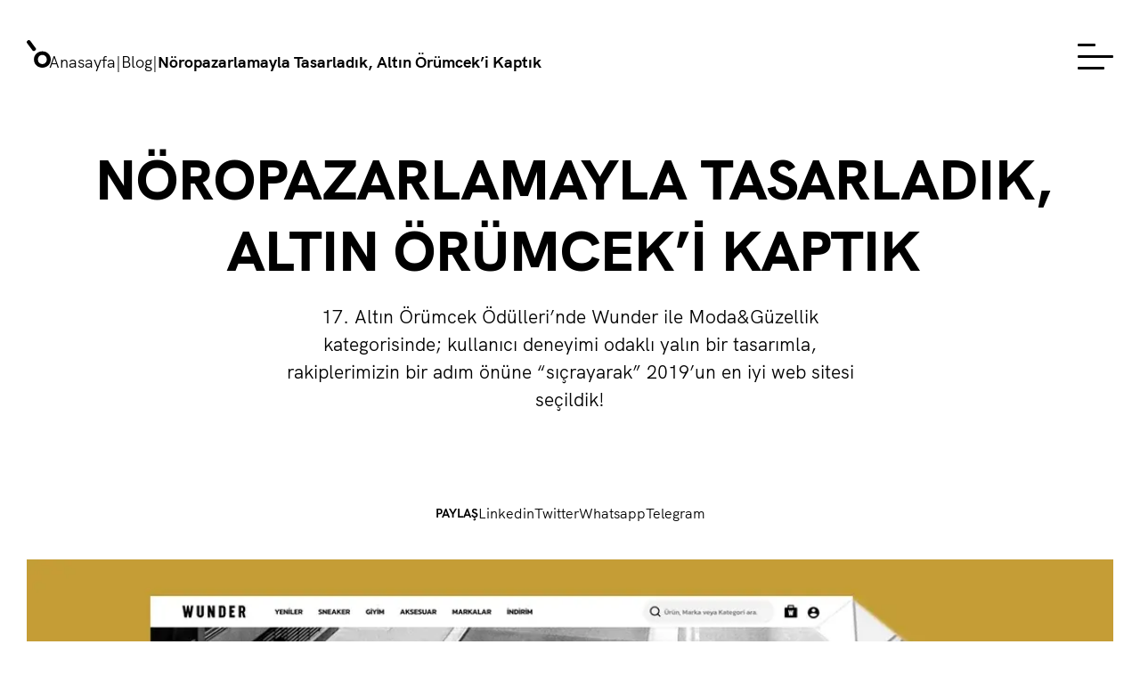

--- FILE ---
content_type: text/html; charset=UTF-8
request_url: https://designneuro.com/tr/blog/noro-pazarlamayla-altin-orumcek-kaptik
body_size: 109509
content:
<!DOCTYPE html>
<html lang="tr">

<head>
    <meta charset="utf-8">
    <title>Wunder Web Sitesi Tasarımımızla Altın Örümcek Kazandık!</title>

    <meta http-equiv="X-UA-Compatible" content="IE=edge">
    <meta name="viewport" content="width=device-width, initial-scale=1">
    <meta name="author" content="Designneuro" />
    <meta name="copyright" content="Designneuro" />
    <meta name="robots" content="index,follow" />
    <meta name="revisit-after" content="1 days">
    <meta name="description" content="17. Altın Örümcek Ödülleri’nde Wunder ile Moda&amp;Güzellik kategorisinde 2019’un en iyi web sitesi seçildik! " />
    <meta name="keywords" content="Designneuro, Altın Örümcek, Nöropazarlama, Wunder, Web Arayüz Tasarımı" />

    <!-- Schema.org markup for Google+ -->
    <meta itemprop="name" content="Wunder Web Sitesi Tasarımımızla Altın Örümcek Kazandık!">
    <meta itemprop="description" content="17. Altın Örümcek Ödülleri’nde Wunder ile Moda&amp;Güzellik kategorisinde 2019’un en iyi web sitesi seçildik! ">
    <meta itemprop="image" content="https://designneuro.com/images/logo@2x.png">

    <!-- Twitter Card data -->
    <meta name="twitter:card" content="summary">
    <meta name="twitter:title" content="Wunder Web Sitesi Tasarımımızla Altın Örümcek Kazandık!">
    <meta name="twitter:description" content="17. Altın Örümcek Ödülleri’nde Wunder ile Moda&amp;Güzellik kategorisinde 2019’un en iyi web sitesi seçildik! ">
    <meta name="twitter:site" content="Designneuro" />
    <meta name="twitter:image" content="https://designneuro.com/images/logo@2x.png" />
    <meta name="twitter:creator" content="@designneuro" />

    <!-- Open Graph data -->
    <meta property="og:locale" content="en_US" />
    <meta property="og:locale:alternate" content="tr_TR" />
    <meta property="og:type" content="website" />
    <meta property="og:url" content="https://designneuro.com/tr/blog/noro-pazarlamayla-altin-orumcek-kaptik" />
    <meta property="og:title" content="Wunder Web Sitesi Tasarımımızla Altın Örümcek Kazandık!" />
    <meta property="og:description" content="17. Altın Örümcek Ödülleri’nde Wunder ile Moda&amp;Güzellik kategorisinde 2019’un en iyi web sitesi seçildik! " />
    <meta property="og:site_name" content="Designneuro" />
    <meta property="og:image" content="https://designneuro.com/images/logo@2x.png" />
    <meta property="og:image:width" content="470" />
    <meta property="og:image:height" content="80" />
    <meta property="article:published_time" content="" />
    <meta property="article:modified_time" content="" />

    <link rel="icon" href="https://designneuro.com/images/favicons/favicon.ico">
    <link rel="publisher" href="https://plus.google.com/+designneuro" />
    <link rel="canonical" href="https://designneuro.com/tr/blog/noro-pazarlamayla-altin-orumcek-kaptik" />
    <link rel="alternate" href="https://designneuro.com/en/blog/noro-pazarlamayla-altin-orumcek-kaptik" hreflang="en" />
    <link rel="alternate" href="https://designneuro.com/tr/blog/noro-pazarlamayla-altin-orumcek-kaptik" hreflang="tr" />
    <link rel="alternate" href="https://designneuro.com/tr" hreflang="x-default" />

    <link rel="apple-touch-icon" sizes="76x76" href="/images/favicons/apple-touch-icon.png">
    <link rel="icon" type="image/png" sizes="32x32" href="/images/favicons/favicon-32x32.png">
    <link rel="icon" type="image/png" sizes="16x16" href="/images/favicons/favicon-16x16.png">
    <link rel="manifest" href="/images/favicons/site.webmanifest">
    <link rel="mask-icon" href="/images/favicons/safari-pinned-tab.svg" color="#f41c64">
    <meta name="msapplication-TileColor" content="#ffffff">
    <meta name="theme-color" content="#ffffff">

    <!-- Fonts -->
    <link rel="stylesheet" href="https://fonts.bunny.net/css2?family=Nunito:wght@400;600;700&display=swap">

    <!-- Scripts -->
    <script type="text/javascript">
    const Ziggy = {"url":"https:\/\/designneuro.com","port":null,"defaults":{},"routes":{"login":{"uri":"login","methods":["GET","HEAD"]},"logout":{"uri":"logout","methods":["POST"]},"password.request":{"uri":"forgot-password","methods":["GET","HEAD"]},"password.reset":{"uri":"reset-password\/{token}","methods":["GET","HEAD"]},"password.email":{"uri":"forgot-password","methods":["POST"]},"password.update":{"uri":"reset-password","methods":["POST"]},"register":{"uri":"register","methods":["GET","HEAD"]},"user-profile-information.update":{"uri":"user\/profile-information","methods":["PUT"]},"user-password.update":{"uri":"user\/password","methods":["PUT"]},"password.confirmation":{"uri":"user\/confirmed-password-status","methods":["GET","HEAD"]},"password.confirm":{"uri":"user\/confirm-password","methods":["POST"]},"two-factor.login":{"uri":"two-factor-challenge","methods":["GET","HEAD"]},"two-factor.enable":{"uri":"user\/two-factor-authentication","methods":["POST"]},"two-factor.confirm":{"uri":"user\/confirmed-two-factor-authentication","methods":["POST"]},"two-factor.disable":{"uri":"user\/two-factor-authentication","methods":["DELETE"]},"two-factor.qr-code":{"uri":"user\/two-factor-qr-code","methods":["GET","HEAD"]},"two-factor.secret-key":{"uri":"user\/two-factor-secret-key","methods":["GET","HEAD"]},"two-factor.recovery-codes":{"uri":"user\/two-factor-recovery-codes","methods":["GET","HEAD"]},"profile.show":{"uri":"user\/profile","methods":["GET","HEAD"]},"other-browser-sessions.destroy":{"uri":"user\/other-browser-sessions","methods":["DELETE"]},"current-user-photo.destroy":{"uri":"user\/profile-photo","methods":["DELETE"]},"current-user.destroy":{"uri":"user","methods":["DELETE"]},"sanctum.csrf-cookie":{"uri":"sanctum\/csrf-cookie","methods":["GET","HEAD"]},"voyager.voyager_extension_translations":{"uri":"admin\/voyager-extension-translations","methods":["GET","HEAD"]},"voyager.voyager_extension_assets":{"uri":"admin\/voyager-extension-assets","methods":["GET","HEAD"]},"voyager.voyager_extension_assets_regular":{"uri":"admin\/voyager-extension\/{alias}","methods":["GET","HEAD"],"wheres":{"alias":".*"}},"send.form":{"uri":"api\/send-form","methods":["POST"]},"ignition.healthCheck":{"uri":"_ignition\/health-check","methods":["GET","HEAD"]},"ignition.executeSolution":{"uri":"_ignition\/execute-solution","methods":["POST"]},"ignition.updateConfig":{"uri":"_ignition\/update-config","methods":["POST"]},"dashboard":{"uri":"dashboard","methods":["GET","HEAD"]},"voyager.login":{"uri":"admin\/login","methods":["GET","HEAD"]},"voyager.postlogin":{"uri":"admin\/login","methods":["POST"]},"voyager.menu-items.ext-record-update":{"uri":"admin\/menu-items\/{id}\/record\/update","methods":["POST"]},"voyager.ext-records-get":{"uri":"admin\/records","methods":["GET","HEAD"]},"voyager.users.ext-media.sort":{"uri":"admin\/users\/sort\/media","methods":["POST"]},"voyager.users.ext-media.update":{"uri":"admin\/users\/update\/media","methods":["POST"]},"voyager.users.ext-media.change":{"uri":"admin\/users\/change\/media","methods":["POST"]},"voyager.users.ext-media.remove":{"uri":"admin\/users\/remove\/media","methods":["POST"]},"voyager.users.ext-media.form":{"uri":"admin\/users\/form\/media","methods":["POST"]},"voyager.users.clone":{"uri":"admin\/users\/{id}\/clone","methods":["POST"]},"voyager.users.ext-record-update":{"uri":"admin\/users\/{id}\/record\/update","methods":["POST"]},"voyager.users.ext-records-order":{"uri":"admin\/users\/records\/order","methods":["POST"]},"voyager.users.ext-group.form":{"uri":"admin\/users\/{id}\/record\/group","methods":["GET","HEAD"]},"voyager.menus.ext-media.sort":{"uri":"admin\/menus\/sort\/media","methods":["POST"]},"voyager.menus.ext-media.update":{"uri":"admin\/menus\/update\/media","methods":["POST"]},"voyager.menus.ext-media.change":{"uri":"admin\/menus\/change\/media","methods":["POST"]},"voyager.menus.ext-media.remove":{"uri":"admin\/menus\/remove\/media","methods":["POST"]},"voyager.menus.ext-media.form":{"uri":"admin\/menus\/form\/media","methods":["POST"]},"voyager.menus.clone":{"uri":"admin\/menus\/{id}\/clone","methods":["POST"]},"voyager.menus.ext-record-update":{"uri":"admin\/menus\/{id}\/record\/update","methods":["POST"]},"voyager.menus.ext-records-order":{"uri":"admin\/menus\/records\/order","methods":["POST"]},"voyager.menus.ext-group.form":{"uri":"admin\/menus\/{id}\/record\/group","methods":["GET","HEAD"]},"voyager.roles.ext-media.sort":{"uri":"admin\/roles\/sort\/media","methods":["POST"]},"voyager.roles.ext-media.update":{"uri":"admin\/roles\/update\/media","methods":["POST"]},"voyager.roles.ext-media.change":{"uri":"admin\/roles\/change\/media","methods":["POST"]},"voyager.roles.ext-media.remove":{"uri":"admin\/roles\/remove\/media","methods":["POST"]},"voyager.roles.ext-media.form":{"uri":"admin\/roles\/form\/media","methods":["POST"]},"voyager.roles.clone":{"uri":"admin\/roles\/{id}\/clone","methods":["POST"]},"voyager.roles.ext-record-update":{"uri":"admin\/roles\/{id}\/record\/update","methods":["POST"]},"voyager.roles.ext-records-order":{"uri":"admin\/roles\/records\/order","methods":["POST"]},"voyager.roles.ext-group.form":{"uri":"admin\/roles\/{id}\/record\/group","methods":["GET","HEAD"]},"voyager.block-regions.ext-media.sort":{"uri":"admin\/block-regions\/sort\/media","methods":["POST"]},"voyager.block-regions.ext-media.update":{"uri":"admin\/block-regions\/update\/media","methods":["POST"]},"voyager.block-regions.ext-media.change":{"uri":"admin\/block-regions\/change\/media","methods":["POST"]},"voyager.block-regions.ext-media.remove":{"uri":"admin\/block-regions\/remove\/media","methods":["POST"]},"voyager.block-regions.ext-media.form":{"uri":"admin\/block-regions\/form\/media","methods":["POST"]},"voyager.block-regions.clone":{"uri":"admin\/block-regions\/{id}\/clone","methods":["POST"]},"voyager.block-regions.ext-record-update":{"uri":"admin\/block-regions\/{id}\/record\/update","methods":["POST"]},"voyager.block-regions.ext-records-order":{"uri":"admin\/block-regions\/records\/order","methods":["POST"]},"voyager.block-regions.ext-group.form":{"uri":"admin\/block-regions\/{id}\/record\/group","methods":["GET","HEAD"]},"voyager.blocks.ext-media.sort":{"uri":"admin\/blocks\/sort\/media","methods":["POST"]},"voyager.blocks.ext-media.update":{"uri":"admin\/blocks\/update\/media","methods":["POST"]},"voyager.blocks.ext-media.change":{"uri":"admin\/blocks\/change\/media","methods":["POST"]},"voyager.blocks.ext-media.remove":{"uri":"admin\/blocks\/remove\/media","methods":["POST"]},"voyager.blocks.ext-media.form":{"uri":"admin\/blocks\/form\/media","methods":["POST"]},"voyager.blocks.clone":{"uri":"admin\/blocks\/{id}\/clone","methods":["POST"]},"voyager.blocks.ext-record-update":{"uri":"admin\/blocks\/{id}\/record\/update","methods":["POST"]},"voyager.blocks.ext-records-order":{"uri":"admin\/blocks\/records\/order","methods":["POST"]},"voyager.blocks.ext-group.form":{"uri":"admin\/blocks\/{id}\/record\/group","methods":["GET","HEAD"]},"voyager.forms.ext-media.sort":{"uri":"admin\/forms\/sort\/media","methods":["POST"]},"voyager.forms.ext-media.update":{"uri":"admin\/forms\/update\/media","methods":["POST"]},"voyager.forms.ext-media.change":{"uri":"admin\/forms\/change\/media","methods":["POST"]},"voyager.forms.ext-media.remove":{"uri":"admin\/forms\/remove\/media","methods":["POST"]},"voyager.forms.ext-media.form":{"uri":"admin\/forms\/form\/media","methods":["POST"]},"voyager.forms.clone":{"uri":"admin\/forms\/{id}\/clone","methods":["POST"]},"voyager.forms.ext-record-update":{"uri":"admin\/forms\/{id}\/record\/update","methods":["POST"]},"voyager.forms.ext-records-order":{"uri":"admin\/forms\/records\/order","methods":["POST"]},"voyager.forms.ext-group.form":{"uri":"admin\/forms\/{id}\/record\/group","methods":["GET","HEAD"]},"voyager.localizations.ext-media.sort":{"uri":"admin\/localizations\/sort\/media","methods":["POST"]},"voyager.localizations.ext-media.update":{"uri":"admin\/localizations\/update\/media","methods":["POST"]},"voyager.localizations.ext-media.change":{"uri":"admin\/localizations\/change\/media","methods":["POST"]},"voyager.localizations.ext-media.remove":{"uri":"admin\/localizations\/remove\/media","methods":["POST"]},"voyager.localizations.ext-media.form":{"uri":"admin\/localizations\/form\/media","methods":["POST"]},"voyager.localizations.clone":{"uri":"admin\/localizations\/{id}\/clone","methods":["POST"]},"voyager.localizations.ext-record-update":{"uri":"admin\/localizations\/{id}\/record\/update","methods":["POST"]},"voyager.localizations.ext-records-order":{"uri":"admin\/localizations\/records\/order","methods":["POST"]},"voyager.localizations.ext-group.form":{"uri":"admin\/localizations\/{id}\/record\/group","methods":["GET","HEAD"]},"voyager.site-settings.ext-media.sort":{"uri":"admin\/site-settings\/sort\/media","methods":["POST"]},"voyager.site-settings.ext-media.update":{"uri":"admin\/site-settings\/update\/media","methods":["POST"]},"voyager.site-settings.ext-media.change":{"uri":"admin\/site-settings\/change\/media","methods":["POST"]},"voyager.site-settings.ext-media.remove":{"uri":"admin\/site-settings\/remove\/media","methods":["POST"]},"voyager.site-settings.ext-media.form":{"uri":"admin\/site-settings\/form\/media","methods":["POST"]},"voyager.site-settings.clone":{"uri":"admin\/site-settings\/{id}\/clone","methods":["POST"]},"voyager.site-settings.ext-record-update":{"uri":"admin\/site-settings\/{id}\/record\/update","methods":["POST"]},"voyager.site-settings.ext-records-order":{"uri":"admin\/site-settings\/records\/order","methods":["POST"]},"voyager.site-settings.ext-group.form":{"uri":"admin\/site-settings\/{id}\/record\/group","methods":["GET","HEAD"]},"voyager.pages.ext-media.sort":{"uri":"admin\/pages\/sort\/media","methods":["POST"]},"voyager.pages.ext-media.update":{"uri":"admin\/pages\/update\/media","methods":["POST"]},"voyager.pages.ext-media.change":{"uri":"admin\/pages\/change\/media","methods":["POST"]},"voyager.pages.ext-media.remove":{"uri":"admin\/pages\/remove\/media","methods":["POST"]},"voyager.pages.ext-media.form":{"uri":"admin\/pages\/form\/media","methods":["POST"]},"voyager.pages.clone":{"uri":"admin\/pages\/{id}\/clone","methods":["POST"]},"voyager.pages.ext-record-update":{"uri":"admin\/pages\/{id}\/record\/update","methods":["POST"]},"voyager.pages.ext-records-order":{"uri":"admin\/pages\/records\/order","methods":["POST"]},"voyager.pages.ext-group.form":{"uri":"admin\/pages\/{id}\/record\/group","methods":["GET","HEAD"]},"voyager.system-pages.ext-media.sort":{"uri":"admin\/system-pages\/sort\/media","methods":["POST"]},"voyager.system-pages.ext-media.update":{"uri":"admin\/system-pages\/update\/media","methods":["POST"]},"voyager.system-pages.ext-media.change":{"uri":"admin\/system-pages\/change\/media","methods":["POST"]},"voyager.system-pages.ext-media.remove":{"uri":"admin\/system-pages\/remove\/media","methods":["POST"]},"voyager.system-pages.ext-media.form":{"uri":"admin\/system-pages\/form\/media","methods":["POST"]},"voyager.system-pages.clone":{"uri":"admin\/system-pages\/{id}\/clone","methods":["POST"]},"voyager.system-pages.ext-record-update":{"uri":"admin\/system-pages\/{id}\/record\/update","methods":["POST"]},"voyager.system-pages.ext-records-order":{"uri":"admin\/system-pages\/records\/order","methods":["POST"]},"voyager.system-pages.ext-group.form":{"uri":"admin\/system-pages\/{id}\/record\/group","methods":["GET","HEAD"]},"voyager.block-types.ext-media.sort":{"uri":"admin\/block-types\/sort\/media","methods":["POST"]},"voyager.block-types.ext-media.update":{"uri":"admin\/block-types\/update\/media","methods":["POST"]},"voyager.block-types.ext-media.change":{"uri":"admin\/block-types\/change\/media","methods":["POST"]},"voyager.block-types.ext-media.remove":{"uri":"admin\/block-types\/remove\/media","methods":["POST"]},"voyager.block-types.ext-media.form":{"uri":"admin\/block-types\/form\/media","methods":["POST"]},"voyager.block-types.clone":{"uri":"admin\/block-types\/{id}\/clone","methods":["POST"]},"voyager.block-types.ext-record-update":{"uri":"admin\/block-types\/{id}\/record\/update","methods":["POST"]},"voyager.block-types.ext-records-order":{"uri":"admin\/block-types\/records\/order","methods":["POST"]},"voyager.block-types.ext-group.form":{"uri":"admin\/block-types\/{id}\/record\/group","methods":["GET","HEAD"]},"voyager.blogs.ext-media.sort":{"uri":"admin\/blogs\/sort\/media","methods":["POST"]},"voyager.blogs.ext-media.update":{"uri":"admin\/blogs\/update\/media","methods":["POST"]},"voyager.blogs.ext-media.change":{"uri":"admin\/blogs\/change\/media","methods":["POST"]},"voyager.blogs.ext-media.remove":{"uri":"admin\/blogs\/remove\/media","methods":["POST"]},"voyager.blogs.ext-media.form":{"uri":"admin\/blogs\/form\/media","methods":["POST"]},"voyager.blogs.clone":{"uri":"admin\/blogs\/{id}\/clone","methods":["POST"]},"voyager.blogs.ext-record-update":{"uri":"admin\/blogs\/{id}\/record\/update","methods":["POST"]},"voyager.blogs.ext-records-order":{"uri":"admin\/blogs\/records\/order","methods":["POST"]},"voyager.blogs.ext-group.form":{"uri":"admin\/blogs\/{id}\/record\/group","methods":["GET","HEAD"]},"voyager.clients.ext-media.sort":{"uri":"admin\/clients\/sort\/media","methods":["POST"]},"voyager.clients.ext-media.update":{"uri":"admin\/clients\/update\/media","methods":["POST"]},"voyager.clients.ext-media.change":{"uri":"admin\/clients\/change\/media","methods":["POST"]},"voyager.clients.ext-media.remove":{"uri":"admin\/clients\/remove\/media","methods":["POST"]},"voyager.clients.ext-media.form":{"uri":"admin\/clients\/form\/media","methods":["POST"]},"voyager.clients.clone":{"uri":"admin\/clients\/{id}\/clone","methods":["POST"]},"voyager.clients.ext-record-update":{"uri":"admin\/clients\/{id}\/record\/update","methods":["POST"]},"voyager.clients.ext-records-order":{"uri":"admin\/clients\/records\/order","methods":["POST"]},"voyager.clients.ext-group.form":{"uri":"admin\/clients\/{id}\/record\/group","methods":["GET","HEAD"]},"voyager.members.ext-media.sort":{"uri":"admin\/members\/sort\/media","methods":["POST"]},"voyager.members.ext-media.update":{"uri":"admin\/members\/update\/media","methods":["POST"]},"voyager.members.ext-media.change":{"uri":"admin\/members\/change\/media","methods":["POST"]},"voyager.members.ext-media.remove":{"uri":"admin\/members\/remove\/media","methods":["POST"]},"voyager.members.ext-media.form":{"uri":"admin\/members\/form\/media","methods":["POST"]},"voyager.members.clone":{"uri":"admin\/members\/{id}\/clone","methods":["POST"]},"voyager.members.ext-record-update":{"uri":"admin\/members\/{id}\/record\/update","methods":["POST"]},"voyager.members.ext-records-order":{"uri":"admin\/members\/records\/order","methods":["POST"]},"voyager.members.ext-group.form":{"uri":"admin\/members\/{id}\/record\/group","methods":["GET","HEAD"]},"voyager.awards.ext-media.sort":{"uri":"admin\/awards\/sort\/media","methods":["POST"]},"voyager.awards.ext-media.update":{"uri":"admin\/awards\/update\/media","methods":["POST"]},"voyager.awards.ext-media.change":{"uri":"admin\/awards\/change\/media","methods":["POST"]},"voyager.awards.ext-media.remove":{"uri":"admin\/awards\/remove\/media","methods":["POST"]},"voyager.awards.ext-media.form":{"uri":"admin\/awards\/form\/media","methods":["POST"]},"voyager.awards.clone":{"uri":"admin\/awards\/{id}\/clone","methods":["POST"]},"voyager.awards.ext-record-update":{"uri":"admin\/awards\/{id}\/record\/update","methods":["POST"]},"voyager.awards.ext-records-order":{"uri":"admin\/awards\/records\/order","methods":["POST"]},"voyager.awards.ext-group.form":{"uri":"admin\/awards\/{id}\/record\/group","methods":["GET","HEAD"]},"voyager.contacts.ext-media.sort":{"uri":"admin\/contacts\/sort\/media","methods":["POST"]},"voyager.contacts.ext-media.update":{"uri":"admin\/contacts\/update\/media","methods":["POST"]},"voyager.contacts.ext-media.change":{"uri":"admin\/contacts\/change\/media","methods":["POST"]},"voyager.contacts.ext-media.remove":{"uri":"admin\/contacts\/remove\/media","methods":["POST"]},"voyager.contacts.ext-media.form":{"uri":"admin\/contacts\/form\/media","methods":["POST"]},"voyager.contacts.clone":{"uri":"admin\/contacts\/{id}\/clone","methods":["POST"]},"voyager.contacts.ext-record-update":{"uri":"admin\/contacts\/{id}\/record\/update","methods":["POST"]},"voyager.contacts.ext-records-order":{"uri":"admin\/contacts\/records\/order","methods":["POST"]},"voyager.contacts.ext-group.form":{"uri":"admin\/contacts\/{id}\/record\/group","methods":["GET","HEAD"]},"voyager.values.ext-media.sort":{"uri":"admin\/values\/sort\/media","methods":["POST"]},"voyager.values.ext-media.update":{"uri":"admin\/values\/update\/media","methods":["POST"]},"voyager.values.ext-media.change":{"uri":"admin\/values\/change\/media","methods":["POST"]},"voyager.values.ext-media.remove":{"uri":"admin\/values\/remove\/media","methods":["POST"]},"voyager.values.ext-media.form":{"uri":"admin\/values\/form\/media","methods":["POST"]},"voyager.values.clone":{"uri":"admin\/values\/{id}\/clone","methods":["POST"]},"voyager.values.ext-record-update":{"uri":"admin\/values\/{id}\/record\/update","methods":["POST"]},"voyager.values.ext-records-order":{"uri":"admin\/values\/records\/order","methods":["POST"]},"voyager.values.ext-group.form":{"uri":"admin\/values\/{id}\/record\/group","methods":["GET","HEAD"]},"voyager.works.ext-media.sort":{"uri":"admin\/works\/sort\/media","methods":["POST"]},"voyager.works.ext-media.update":{"uri":"admin\/works\/update\/media","methods":["POST"]},"voyager.works.ext-media.change":{"uri":"admin\/works\/change\/media","methods":["POST"]},"voyager.works.ext-media.remove":{"uri":"admin\/works\/remove\/media","methods":["POST"]},"voyager.works.ext-media.form":{"uri":"admin\/works\/form\/media","methods":["POST"]},"voyager.works.clone":{"uri":"admin\/works\/{id}\/clone","methods":["POST"]},"voyager.works.ext-record-update":{"uri":"admin\/works\/{id}\/record\/update","methods":["POST"]},"voyager.works.ext-records-order":{"uri":"admin\/works\/records\/order","methods":["POST"]},"voyager.works.ext-group.form":{"uri":"admin\/works\/{id}\/record\/group","methods":["GET","HEAD"]},"voyager.tags.ext-media.sort":{"uri":"admin\/tags\/sort\/media","methods":["POST"]},"voyager.tags.ext-media.update":{"uri":"admin\/tags\/update\/media","methods":["POST"]},"voyager.tags.ext-media.change":{"uri":"admin\/tags\/change\/media","methods":["POST"]},"voyager.tags.ext-media.remove":{"uri":"admin\/tags\/remove\/media","methods":["POST"]},"voyager.tags.ext-media.form":{"uri":"admin\/tags\/form\/media","methods":["POST"]},"voyager.tags.clone":{"uri":"admin\/tags\/{id}\/clone","methods":["POST"]},"voyager.tags.ext-record-update":{"uri":"admin\/tags\/{id}\/record\/update","methods":["POST"]},"voyager.tags.ext-records-order":{"uri":"admin\/tags\/records\/order","methods":["POST"]},"voyager.tags.ext-group.form":{"uri":"admin\/tags\/{id}\/record\/group","methods":["GET","HEAD"]},"voyager.seo-redirects.ext-media.sort":{"uri":"admin\/seo-redirects\/sort\/media","methods":["POST"]},"voyager.seo-redirects.ext-media.update":{"uri":"admin\/seo-redirects\/update\/media","methods":["POST"]},"voyager.seo-redirects.ext-media.change":{"uri":"admin\/seo-redirects\/change\/media","methods":["POST"]},"voyager.seo-redirects.ext-media.remove":{"uri":"admin\/seo-redirects\/remove\/media","methods":["POST"]},"voyager.seo-redirects.ext-media.form":{"uri":"admin\/seo-redirects\/form\/media","methods":["POST"]},"voyager.seo-redirects.clone":{"uri":"admin\/seo-redirects\/{id}\/clone","methods":["POST"]},"voyager.seo-redirects.ext-record-update":{"uri":"admin\/seo-redirects\/{id}\/record\/update","methods":["POST"]},"voyager.seo-redirects.ext-records-order":{"uri":"admin\/seo-redirects\/records\/order","methods":["POST"]},"voyager.seo-redirects.ext-group.form":{"uri":"admin\/seo-redirects\/{id}\/record\/group","methods":["GET","HEAD"]},"voyager.site-settings.edit":{"uri":"admin\/site-settings\/{id}\/edit","methods":["GET","HEAD"]},"voyager.site-settings.save":{"uri":"admin\/site-settings\/{key}\/update","methods":["POST"]},"voyager.send.test-mail":{"uri":"admin\/site-settings\/send-test-mail","methods":["GET","HEAD"]},"voyager.dashboard":{"uri":"admin","methods":["GET","HEAD"]},"voyager.logout":{"uri":"admin\/logout","methods":["POST"]},"voyager.upload":{"uri":"admin\/upload","methods":["POST"]},"voyager.profile":{"uri":"admin\/profile","methods":["GET","HEAD"]},"voyager.users.order":{"uri":"admin\/users\/order","methods":["GET","HEAD"]},"voyager.users.action":{"uri":"admin\/users\/action","methods":["POST"]},"voyager.users.update_order":{"uri":"admin\/users\/order","methods":["POST"]},"voyager.users.restore":{"uri":"admin\/users\/{id}\/restore","methods":["GET","HEAD"]},"voyager.users.relation":{"uri":"admin\/users\/relation","methods":["GET","HEAD"]},"voyager.users.media.remove":{"uri":"admin\/users\/remove","methods":["POST"]},"voyager.users.index":{"uri":"admin\/users","methods":["GET","HEAD"]},"voyager.users.create":{"uri":"admin\/users\/create","methods":["GET","HEAD"]},"voyager.users.store":{"uri":"admin\/users","methods":["POST"]},"voyager.users.show":{"uri":"admin\/users\/{id}","methods":["GET","HEAD"]},"voyager.users.edit":{"uri":"admin\/users\/{id}\/edit","methods":["GET","HEAD"]},"voyager.users.update":{"uri":"admin\/users\/{id}","methods":["PUT","PATCH"]},"voyager.users.destroy":{"uri":"admin\/users\/{id}","methods":["DELETE"]},"voyager.menus.order":{"uri":"admin\/menus\/order","methods":["GET","HEAD"]},"voyager.menus.action":{"uri":"admin\/menus\/action","methods":["POST"]},"voyager.menus.update_order":{"uri":"admin\/menus\/order","methods":["POST"]},"voyager.menus.restore":{"uri":"admin\/menus\/{id}\/restore","methods":["GET","HEAD"]},"voyager.menus.relation":{"uri":"admin\/menus\/relation","methods":["GET","HEAD"]},"voyager.menus.media.remove":{"uri":"admin\/menus\/remove","methods":["POST"]},"voyager.menus.index":{"uri":"admin\/menus","methods":["GET","HEAD"]},"voyager.menus.create":{"uri":"admin\/menus\/create","methods":["GET","HEAD"]},"voyager.menus.store":{"uri":"admin\/menus","methods":["POST"]},"voyager.menus.show":{"uri":"admin\/menus\/{id}","methods":["GET","HEAD"]},"voyager.menus.edit":{"uri":"admin\/menus\/{id}\/edit","methods":["GET","HEAD"]},"voyager.menus.update":{"uri":"admin\/menus\/{id}","methods":["PUT","PATCH"]},"voyager.menus.destroy":{"uri":"admin\/menus\/{id}","methods":["DELETE"]},"voyager.roles.order":{"uri":"admin\/roles\/order","methods":["GET","HEAD"]},"voyager.roles.action":{"uri":"admin\/roles\/action","methods":["POST"]},"voyager.roles.update_order":{"uri":"admin\/roles\/order","methods":["POST"]},"voyager.roles.restore":{"uri":"admin\/roles\/{id}\/restore","methods":["GET","HEAD"]},"voyager.roles.relation":{"uri":"admin\/roles\/relation","methods":["GET","HEAD"]},"voyager.roles.media.remove":{"uri":"admin\/roles\/remove","methods":["POST"]},"voyager.roles.index":{"uri":"admin\/roles","methods":["GET","HEAD"]},"voyager.roles.create":{"uri":"admin\/roles\/create","methods":["GET","HEAD"]},"voyager.roles.store":{"uri":"admin\/roles","methods":["POST"]},"voyager.roles.show":{"uri":"admin\/roles\/{id}","methods":["GET","HEAD"]},"voyager.roles.edit":{"uri":"admin\/roles\/{id}\/edit","methods":["GET","HEAD"]},"voyager.roles.update":{"uri":"admin\/roles\/{id}","methods":["PUT","PATCH"]},"voyager.roles.destroy":{"uri":"admin\/roles\/{id}","methods":["DELETE"]},"voyager.block-regions.order":{"uri":"admin\/block-regions\/order","methods":["GET","HEAD"]},"voyager.block-regions.action":{"uri":"admin\/block-regions\/action","methods":["POST"]},"voyager.block-regions.update_order":{"uri":"admin\/block-regions\/order","methods":["POST"]},"voyager.block-regions.restore":{"uri":"admin\/block-regions\/{id}\/restore","methods":["GET","HEAD"]},"voyager.block-regions.relation":{"uri":"admin\/block-regions\/relation","methods":["GET","HEAD"]},"voyager.block-regions.media.remove":{"uri":"admin\/block-regions\/remove","methods":["POST"]},"voyager.block-regions.index":{"uri":"admin\/block-regions","methods":["GET","HEAD"]},"voyager.block-regions.create":{"uri":"admin\/block-regions\/create","methods":["GET","HEAD"]},"voyager.block-regions.store":{"uri":"admin\/block-regions","methods":["POST"]},"voyager.block-regions.show":{"uri":"admin\/block-regions\/{id}","methods":["GET","HEAD"]},"voyager.block-regions.edit":{"uri":"admin\/block-regions\/{id}\/edit","methods":["GET","HEAD"]},"voyager.block-regions.update":{"uri":"admin\/block-regions\/{id}","methods":["PUT","PATCH"]},"voyager.block-regions.destroy":{"uri":"admin\/block-regions\/{id}","methods":["DELETE"]},"voyager.blocks.order":{"uri":"admin\/blocks\/order","methods":["GET","HEAD"]},"voyager.blocks.action":{"uri":"admin\/blocks\/action","methods":["POST"]},"voyager.blocks.update_order":{"uri":"admin\/blocks\/order","methods":["POST"]},"voyager.blocks.restore":{"uri":"admin\/blocks\/{id}\/restore","methods":["GET","HEAD"]},"voyager.blocks.relation":{"uri":"admin\/blocks\/relation","methods":["GET","HEAD"]},"voyager.blocks.media.remove":{"uri":"admin\/blocks\/remove","methods":["POST"]},"voyager.blocks.index":{"uri":"admin\/blocks","methods":["GET","HEAD"]},"voyager.blocks.create":{"uri":"admin\/blocks\/create","methods":["GET","HEAD"]},"voyager.blocks.store":{"uri":"admin\/blocks","methods":["POST"]},"voyager.blocks.show":{"uri":"admin\/blocks\/{id}","methods":["GET","HEAD"]},"voyager.blocks.edit":{"uri":"admin\/blocks\/{id}\/edit","methods":["GET","HEAD"]},"voyager.blocks.update":{"uri":"admin\/blocks\/{id}","methods":["PUT","PATCH"]},"voyager.blocks.destroy":{"uri":"admin\/blocks\/{id}","methods":["DELETE"]},"voyager.forms.order":{"uri":"admin\/forms\/order","methods":["GET","HEAD"]},"voyager.forms.action":{"uri":"admin\/forms\/action","methods":["POST"]},"voyager.forms.update_order":{"uri":"admin\/forms\/order","methods":["POST"]},"voyager.forms.restore":{"uri":"admin\/forms\/{id}\/restore","methods":["GET","HEAD"]},"voyager.forms.relation":{"uri":"admin\/forms\/relation","methods":["GET","HEAD"]},"voyager.forms.media.remove":{"uri":"admin\/forms\/remove","methods":["POST"]},"voyager.forms.index":{"uri":"admin\/forms","methods":["GET","HEAD"]},"voyager.forms.create":{"uri":"admin\/forms\/create","methods":["GET","HEAD"]},"voyager.forms.store":{"uri":"admin\/forms","methods":["POST"]},"voyager.forms.show":{"uri":"admin\/forms\/{id}","methods":["GET","HEAD"]},"voyager.forms.edit":{"uri":"admin\/forms\/{id}\/edit","methods":["GET","HEAD"]},"voyager.forms.update":{"uri":"admin\/forms\/{id}","methods":["PUT","PATCH"]},"voyager.forms.destroy":{"uri":"admin\/forms\/{id}","methods":["DELETE"]},"voyager.localizations.order":{"uri":"admin\/localizations\/order","methods":["GET","HEAD"]},"voyager.localizations.action":{"uri":"admin\/localizations\/action","methods":["POST"]},"voyager.localizations.update_order":{"uri":"admin\/localizations\/order","methods":["POST"]},"voyager.localizations.restore":{"uri":"admin\/localizations\/{id}\/restore","methods":["GET","HEAD"]},"voyager.localizations.relation":{"uri":"admin\/localizations\/relation","methods":["GET","HEAD"]},"voyager.localizations.media.remove":{"uri":"admin\/localizations\/remove","methods":["POST"]},"voyager.localizations.index":{"uri":"admin\/localizations","methods":["GET","HEAD"]},"voyager.localizations.create":{"uri":"admin\/localizations\/create","methods":["GET","HEAD"]},"voyager.localizations.store":{"uri":"admin\/localizations","methods":["POST"]},"voyager.localizations.show":{"uri":"admin\/localizations\/{id}","methods":["GET","HEAD"]},"voyager.localizations.edit":{"uri":"admin\/localizations\/{id}\/edit","methods":["GET","HEAD"]},"voyager.localizations.update":{"uri":"admin\/localizations\/{id}","methods":["PUT","PATCH"]},"voyager.localizations.destroy":{"uri":"admin\/localizations\/{id}","methods":["DELETE"]},"voyager.site-settings.order":{"uri":"admin\/site-settings\/order","methods":["GET","HEAD"]},"voyager.site-settings.action":{"uri":"admin\/site-settings\/action","methods":["POST"]},"voyager.site-settings.update_order":{"uri":"admin\/site-settings\/order","methods":["POST"]},"voyager.site-settings.restore":{"uri":"admin\/site-settings\/{id}\/restore","methods":["GET","HEAD"]},"voyager.site-settings.relation":{"uri":"admin\/site-settings\/relation","methods":["GET","HEAD"]},"voyager.site-settings.media.remove":{"uri":"admin\/site-settings\/remove","methods":["POST"]},"voyager.site-settings.index":{"uri":"admin\/site-settings","methods":["GET","HEAD"]},"voyager.site-settings.create":{"uri":"admin\/site-settings\/create","methods":["GET","HEAD"]},"voyager.site-settings.store":{"uri":"admin\/site-settings","methods":["POST"]},"voyager.site-settings.show":{"uri":"admin\/site-settings\/{id}","methods":["GET","HEAD"]},"voyager.site-settings.update":{"uri":"admin\/site-settings\/{id}","methods":["PUT","PATCH"]},"voyager.site-settings.destroy":{"uri":"admin\/site-settings\/{id}","methods":["DELETE"]},"voyager.pages.order":{"uri":"admin\/pages\/order","methods":["GET","HEAD"]},"voyager.pages.action":{"uri":"admin\/pages\/action","methods":["POST"]},"voyager.pages.update_order":{"uri":"admin\/pages\/order","methods":["POST"]},"voyager.pages.restore":{"uri":"admin\/pages\/{id}\/restore","methods":["GET","HEAD"]},"voyager.pages.relation":{"uri":"admin\/pages\/relation","methods":["GET","HEAD"]},"voyager.pages.media.remove":{"uri":"admin\/pages\/remove","methods":["POST"]},"voyager.pages.index":{"uri":"admin\/pages","methods":["GET","HEAD"]},"voyager.pages.create":{"uri":"admin\/pages\/create","methods":["GET","HEAD"]},"voyager.pages.store":{"uri":"admin\/pages","methods":["POST"]},"voyager.pages.show":{"uri":"admin\/pages\/{id}","methods":["GET","HEAD"]},"voyager.pages.edit":{"uri":"admin\/pages\/{id}\/edit","methods":["GET","HEAD"]},"voyager.pages.update":{"uri":"admin\/pages\/{id}","methods":["PUT","PATCH"]},"voyager.pages.destroy":{"uri":"admin\/pages\/{id}","methods":["DELETE"]},"voyager.system-pages.order":{"uri":"admin\/system-pages\/order","methods":["GET","HEAD"]},"voyager.system-pages.action":{"uri":"admin\/system-pages\/action","methods":["POST"]},"voyager.system-pages.update_order":{"uri":"admin\/system-pages\/order","methods":["POST"]},"voyager.system-pages.restore":{"uri":"admin\/system-pages\/{id}\/restore","methods":["GET","HEAD"]},"voyager.system-pages.relation":{"uri":"admin\/system-pages\/relation","methods":["GET","HEAD"]},"voyager.system-pages.media.remove":{"uri":"admin\/system-pages\/remove","methods":["POST"]},"voyager.system-pages.index":{"uri":"admin\/system-pages","methods":["GET","HEAD"]},"voyager.system-pages.create":{"uri":"admin\/system-pages\/create","methods":["GET","HEAD"]},"voyager.system-pages.store":{"uri":"admin\/system-pages","methods":["POST"]},"voyager.system-pages.show":{"uri":"admin\/system-pages\/{id}","methods":["GET","HEAD"]},"voyager.system-pages.edit":{"uri":"admin\/system-pages\/{id}\/edit","methods":["GET","HEAD"]},"voyager.system-pages.update":{"uri":"admin\/system-pages\/{id}","methods":["PUT","PATCH"]},"voyager.system-pages.destroy":{"uri":"admin\/system-pages\/{id}","methods":["DELETE"]},"voyager.block-types.order":{"uri":"admin\/block-types\/order","methods":["GET","HEAD"]},"voyager.block-types.action":{"uri":"admin\/block-types\/action","methods":["POST"]},"voyager.block-types.update_order":{"uri":"admin\/block-types\/order","methods":["POST"]},"voyager.block-types.restore":{"uri":"admin\/block-types\/{id}\/restore","methods":["GET","HEAD"]},"voyager.block-types.relation":{"uri":"admin\/block-types\/relation","methods":["GET","HEAD"]},"voyager.block-types.media.remove":{"uri":"admin\/block-types\/remove","methods":["POST"]},"voyager.block-types.index":{"uri":"admin\/block-types","methods":["GET","HEAD"]},"voyager.block-types.create":{"uri":"admin\/block-types\/create","methods":["GET","HEAD"]},"voyager.block-types.store":{"uri":"admin\/block-types","methods":["POST"]},"voyager.block-types.show":{"uri":"admin\/block-types\/{id}","methods":["GET","HEAD"]},"voyager.block-types.edit":{"uri":"admin\/block-types\/{id}\/edit","methods":["GET","HEAD"]},"voyager.block-types.update":{"uri":"admin\/block-types\/{id}","methods":["PUT","PATCH"]},"voyager.block-types.destroy":{"uri":"admin\/block-types\/{id}","methods":["DELETE"]},"voyager.blogs.order":{"uri":"admin\/blogs\/order","methods":["GET","HEAD"]},"voyager.blogs.action":{"uri":"admin\/blogs\/action","methods":["POST"]},"voyager.blogs.update_order":{"uri":"admin\/blogs\/order","methods":["POST"]},"voyager.blogs.restore":{"uri":"admin\/blogs\/{id}\/restore","methods":["GET","HEAD"]},"voyager.blogs.relation":{"uri":"admin\/blogs\/relation","methods":["GET","HEAD"]},"voyager.blogs.media.remove":{"uri":"admin\/blogs\/remove","methods":["POST"]},"voyager.blogs.index":{"uri":"admin\/blogs","methods":["GET","HEAD"]},"voyager.blogs.create":{"uri":"admin\/blogs\/create","methods":["GET","HEAD"]},"voyager.blogs.store":{"uri":"admin\/blogs","methods":["POST"]},"voyager.blogs.show":{"uri":"admin\/blogs\/{id}","methods":["GET","HEAD"]},"voyager.blogs.edit":{"uri":"admin\/blogs\/{id}\/edit","methods":["GET","HEAD"]},"voyager.blogs.update":{"uri":"admin\/blogs\/{id}","methods":["PUT","PATCH"]},"voyager.blogs.destroy":{"uri":"admin\/blogs\/{id}","methods":["DELETE"]},"voyager.clients.order":{"uri":"admin\/clients\/order","methods":["GET","HEAD"]},"voyager.clients.action":{"uri":"admin\/clients\/action","methods":["POST"]},"voyager.clients.update_order":{"uri":"admin\/clients\/order","methods":["POST"]},"voyager.clients.restore":{"uri":"admin\/clients\/{id}\/restore","methods":["GET","HEAD"]},"voyager.clients.relation":{"uri":"admin\/clients\/relation","methods":["GET","HEAD"]},"voyager.clients.media.remove":{"uri":"admin\/clients\/remove","methods":["POST"]},"voyager.clients.index":{"uri":"admin\/clients","methods":["GET","HEAD"]},"voyager.clients.create":{"uri":"admin\/clients\/create","methods":["GET","HEAD"]},"voyager.clients.store":{"uri":"admin\/clients","methods":["POST"]},"voyager.clients.show":{"uri":"admin\/clients\/{id}","methods":["GET","HEAD"]},"voyager.clients.edit":{"uri":"admin\/clients\/{id}\/edit","methods":["GET","HEAD"]},"voyager.clients.update":{"uri":"admin\/clients\/{id}","methods":["PUT","PATCH"]},"voyager.clients.destroy":{"uri":"admin\/clients\/{id}","methods":["DELETE"]},"voyager.members.order":{"uri":"admin\/members\/order","methods":["GET","HEAD"]},"voyager.members.action":{"uri":"admin\/members\/action","methods":["POST"]},"voyager.members.update_order":{"uri":"admin\/members\/order","methods":["POST"]},"voyager.members.restore":{"uri":"admin\/members\/{id}\/restore","methods":["GET","HEAD"]},"voyager.members.relation":{"uri":"admin\/members\/relation","methods":["GET","HEAD"]},"voyager.members.media.remove":{"uri":"admin\/members\/remove","methods":["POST"]},"voyager.members.index":{"uri":"admin\/members","methods":["GET","HEAD"]},"voyager.members.create":{"uri":"admin\/members\/create","methods":["GET","HEAD"]},"voyager.members.store":{"uri":"admin\/members","methods":["POST"]},"voyager.members.show":{"uri":"admin\/members\/{id}","methods":["GET","HEAD"]},"voyager.members.edit":{"uri":"admin\/members\/{id}\/edit","methods":["GET","HEAD"]},"voyager.members.update":{"uri":"admin\/members\/{id}","methods":["PUT","PATCH"]},"voyager.members.destroy":{"uri":"admin\/members\/{id}","methods":["DELETE"]},"voyager.awards.order":{"uri":"admin\/awards\/order","methods":["GET","HEAD"]},"voyager.awards.action":{"uri":"admin\/awards\/action","methods":["POST"]},"voyager.awards.update_order":{"uri":"admin\/awards\/order","methods":["POST"]},"voyager.awards.restore":{"uri":"admin\/awards\/{id}\/restore","methods":["GET","HEAD"]},"voyager.awards.relation":{"uri":"admin\/awards\/relation","methods":["GET","HEAD"]},"voyager.awards.media.remove":{"uri":"admin\/awards\/remove","methods":["POST"]},"voyager.awards.index":{"uri":"admin\/awards","methods":["GET","HEAD"]},"voyager.awards.create":{"uri":"admin\/awards\/create","methods":["GET","HEAD"]},"voyager.awards.store":{"uri":"admin\/awards","methods":["POST"]},"voyager.awards.show":{"uri":"admin\/awards\/{id}","methods":["GET","HEAD"]},"voyager.awards.edit":{"uri":"admin\/awards\/{id}\/edit","methods":["GET","HEAD"]},"voyager.awards.update":{"uri":"admin\/awards\/{id}","methods":["PUT","PATCH"]},"voyager.awards.destroy":{"uri":"admin\/awards\/{id}","methods":["DELETE"]},"voyager.contacts.order":{"uri":"admin\/contacts\/order","methods":["GET","HEAD"]},"voyager.contacts.action":{"uri":"admin\/contacts\/action","methods":["POST"]},"voyager.contacts.update_order":{"uri":"admin\/contacts\/order","methods":["POST"]},"voyager.contacts.restore":{"uri":"admin\/contacts\/{id}\/restore","methods":["GET","HEAD"]},"voyager.contacts.relation":{"uri":"admin\/contacts\/relation","methods":["GET","HEAD"]},"voyager.contacts.media.remove":{"uri":"admin\/contacts\/remove","methods":["POST"]},"voyager.contacts.index":{"uri":"admin\/contacts","methods":["GET","HEAD"]},"voyager.contacts.create":{"uri":"admin\/contacts\/create","methods":["GET","HEAD"]},"voyager.contacts.store":{"uri":"admin\/contacts","methods":["POST"]},"voyager.contacts.show":{"uri":"admin\/contacts\/{id}","methods":["GET","HEAD"]},"voyager.contacts.edit":{"uri":"admin\/contacts\/{id}\/edit","methods":["GET","HEAD"]},"voyager.contacts.update":{"uri":"admin\/contacts\/{id}","methods":["PUT","PATCH"]},"voyager.contacts.destroy":{"uri":"admin\/contacts\/{id}","methods":["DELETE"]},"voyager.values.order":{"uri":"admin\/values\/order","methods":["GET","HEAD"]},"voyager.values.action":{"uri":"admin\/values\/action","methods":["POST"]},"voyager.values.update_order":{"uri":"admin\/values\/order","methods":["POST"]},"voyager.values.restore":{"uri":"admin\/values\/{id}\/restore","methods":["GET","HEAD"]},"voyager.values.relation":{"uri":"admin\/values\/relation","methods":["GET","HEAD"]},"voyager.values.media.remove":{"uri":"admin\/values\/remove","methods":["POST"]},"voyager.values.index":{"uri":"admin\/values","methods":["GET","HEAD"]},"voyager.values.create":{"uri":"admin\/values\/create","methods":["GET","HEAD"]},"voyager.values.store":{"uri":"admin\/values","methods":["POST"]},"voyager.values.show":{"uri":"admin\/values\/{id}","methods":["GET","HEAD"]},"voyager.values.edit":{"uri":"admin\/values\/{id}\/edit","methods":["GET","HEAD"]},"voyager.values.update":{"uri":"admin\/values\/{id}","methods":["PUT","PATCH"]},"voyager.values.destroy":{"uri":"admin\/values\/{id}","methods":["DELETE"]},"voyager.works.order":{"uri":"admin\/works\/order","methods":["GET","HEAD"]},"voyager.works.action":{"uri":"admin\/works\/action","methods":["POST"]},"voyager.works.update_order":{"uri":"admin\/works\/order","methods":["POST"]},"voyager.works.restore":{"uri":"admin\/works\/{id}\/restore","methods":["GET","HEAD"]},"voyager.works.relation":{"uri":"admin\/works\/relation","methods":["GET","HEAD"]},"voyager.works.media.remove":{"uri":"admin\/works\/remove","methods":["POST"]},"voyager.works.index":{"uri":"admin\/works","methods":["GET","HEAD"]},"voyager.works.create":{"uri":"admin\/works\/create","methods":["GET","HEAD"]},"voyager.works.store":{"uri":"admin\/works","methods":["POST"]},"voyager.works.show":{"uri":"admin\/works\/{id}","methods":["GET","HEAD"]},"voyager.works.edit":{"uri":"admin\/works\/{id}\/edit","methods":["GET","HEAD"]},"voyager.works.update":{"uri":"admin\/works\/{id}","methods":["PUT","PATCH"]},"voyager.works.destroy":{"uri":"admin\/works\/{id}","methods":["DELETE"]},"voyager.tags.order":{"uri":"admin\/tags\/order","methods":["GET","HEAD"]},"voyager.tags.action":{"uri":"admin\/tags\/action","methods":["POST"]},"voyager.tags.update_order":{"uri":"admin\/tags\/order","methods":["POST"]},"voyager.tags.restore":{"uri":"admin\/tags\/{id}\/restore","methods":["GET","HEAD"]},"voyager.tags.relation":{"uri":"admin\/tags\/relation","methods":["GET","HEAD"]},"voyager.tags.media.remove":{"uri":"admin\/tags\/remove","methods":["POST"]},"voyager.tags.index":{"uri":"admin\/tags","methods":["GET","HEAD"]},"voyager.tags.create":{"uri":"admin\/tags\/create","methods":["GET","HEAD"]},"voyager.tags.store":{"uri":"admin\/tags","methods":["POST"]},"voyager.tags.show":{"uri":"admin\/tags\/{id}","methods":["GET","HEAD"]},"voyager.tags.edit":{"uri":"admin\/tags\/{id}\/edit","methods":["GET","HEAD"]},"voyager.tags.update":{"uri":"admin\/tags\/{id}","methods":["PUT","PATCH"]},"voyager.tags.destroy":{"uri":"admin\/tags\/{id}","methods":["DELETE"]},"voyager.seo-redirects.order":{"uri":"admin\/seo-redirects\/order","methods":["GET","HEAD"]},"voyager.seo-redirects.action":{"uri":"admin\/seo-redirects\/action","methods":["POST"]},"voyager.seo-redirects.update_order":{"uri":"admin\/seo-redirects\/order","methods":["POST"]},"voyager.seo-redirects.restore":{"uri":"admin\/seo-redirects\/{id}\/restore","methods":["GET","HEAD"]},"voyager.seo-redirects.relation":{"uri":"admin\/seo-redirects\/relation","methods":["GET","HEAD"]},"voyager.seo-redirects.media.remove":{"uri":"admin\/seo-redirects\/remove","methods":["POST"]},"voyager.seo-redirects.index":{"uri":"admin\/seo-redirects","methods":["GET","HEAD"]},"voyager.seo-redirects.create":{"uri":"admin\/seo-redirects\/create","methods":["GET","HEAD"]},"voyager.seo-redirects.store":{"uri":"admin\/seo-redirects","methods":["POST"]},"voyager.seo-redirects.show":{"uri":"admin\/seo-redirects\/{id}","methods":["GET","HEAD"]},"voyager.seo-redirects.edit":{"uri":"admin\/seo-redirects\/{id}\/edit","methods":["GET","HEAD"]},"voyager.seo-redirects.update":{"uri":"admin\/seo-redirects\/{id}","methods":["PUT","PATCH"]},"voyager.seo-redirects.destroy":{"uri":"admin\/seo-redirects\/{id}","methods":["DELETE"]},"voyager.menus.builder":{"uri":"admin\/menus\/{menu}\/builder","methods":["GET","HEAD"]},"voyager.menus.order_item":{"uri":"admin\/menus\/{menu}\/order","methods":["POST"]},"voyager.menus.item.destroy":{"uri":"admin\/menus\/{menu}\/item\/{id}","methods":["DELETE"]},"voyager.menus.item.add":{"uri":"admin\/menus\/{menu}\/item","methods":["POST"]},"voyager.menus.item.update":{"uri":"admin\/menus\/{menu}\/item","methods":["PUT"]},"voyager.settings.index":{"uri":"admin\/settings","methods":["GET","HEAD"]},"voyager.settings.store":{"uri":"admin\/settings","methods":["POST"]},"voyager.settings.update":{"uri":"admin\/settings","methods":["PUT"]},"voyager.settings.delete":{"uri":"admin\/settings\/{id}","methods":["DELETE"]},"voyager.settings.move_up":{"uri":"admin\/settings\/{id}\/move_up","methods":["GET","HEAD"]},"voyager.settings.move_down":{"uri":"admin\/settings\/{id}\/move_down","methods":["GET","HEAD"]},"voyager.settings.delete_value":{"uri":"admin\/settings\/{id}\/delete_value","methods":["PUT"]},"voyager.media.index":{"uri":"admin\/media","methods":["GET","HEAD"]},"voyager.media.files":{"uri":"admin\/media\/files","methods":["POST"]},"voyager.media.new_folder":{"uri":"admin\/media\/new_folder","methods":["POST"]},"voyager.media.delete":{"uri":"admin\/media\/delete_file_folder","methods":["POST"]},"voyager.media.move":{"uri":"admin\/media\/move_file","methods":["POST"]},"voyager.media.rename":{"uri":"admin\/media\/rename_file","methods":["POST"]},"voyager.media.upload":{"uri":"admin\/media\/upload","methods":["POST"]},"voyager.media.crop":{"uri":"admin\/media\/crop","methods":["POST"]},"voyager.bread.index":{"uri":"admin\/bread","methods":["GET","HEAD"]},"voyager.bread.create":{"uri":"admin\/bread\/{table}\/create","methods":["GET","HEAD"]},"voyager.bread.store":{"uri":"admin\/bread","methods":["POST"]},"voyager.bread.edit":{"uri":"admin\/bread\/{table}\/edit","methods":["GET","HEAD"]},"voyager.bread.update":{"uri":"admin\/bread\/{id}","methods":["PUT"]},"voyager.bread.delete":{"uri":"admin\/bread\/{id}","methods":["DELETE"]},"voyager.bread.relationship":{"uri":"admin\/bread\/relationship","methods":["POST"]},"voyager.bread.delete_relationship":{"uri":"admin\/bread\/delete_relationship\/{id}","methods":["GET","HEAD"]},"voyager.database.index":{"uri":"admin\/database","methods":["GET","HEAD"]},"voyager.database.create":{"uri":"admin\/database\/create","methods":["GET","HEAD"]},"voyager.database.store":{"uri":"admin\/database","methods":["POST"]},"voyager.database.show":{"uri":"admin\/database\/{database}","methods":["GET","HEAD"]},"voyager.database.edit":{"uri":"admin\/database\/{database}\/edit","methods":["GET","HEAD"]},"voyager.database.update":{"uri":"admin\/database\/{database}","methods":["PUT","PATCH"]},"voyager.database.destroy":{"uri":"admin\/database\/{database}","methods":["DELETE"]},"voyager.compass.index":{"uri":"admin\/compass","methods":["GET","HEAD"]},"voyager.compass.post":{"uri":"admin\/compass","methods":["POST"]},"voyager.voyager_assets":{"uri":"admin\/voyager-assets","methods":["GET","HEAD"]},"contact.post":{"uri":"contact","methods":["POST"]},"home":{"uri":"{lang}","methods":["GET","HEAD"],"wheres":{"locale":"[a-zA-Z]{2}"}},"page":{"uri":"{lang}\/{slug}","methods":["GET","HEAD"],"wheres":{"locale":"[a-zA-Z]{2}"}},"blog":{"uri":"{lang}\/blog\/{slug}","methods":["GET","HEAD"],"wheres":{"locale":"[a-zA-Z]{2}"}},"contact.mail":{"uri":"{lang}\/send-mail","methods":["POST"],"wheres":{"locale":"[a-zA-Z]{2}"}},"language":{"uri":"language\/{lang}","methods":["GET","HEAD"]}}};

    !function(t,r){"object"==typeof exports&&"undefined"!=typeof module?module.exports=r():"function"==typeof define&&define.amd?define(r):(t||self).route=r()}(this,function(){function t(t,r){for(var e=0;e<r.length;e++){var n=r[e];n.enumerable=n.enumerable||!1,n.configurable=!0,"value"in n&&(n.writable=!0),Object.defineProperty(t,"symbol"==typeof(o=function(t,r){if("object"!=typeof t||null===t)return t;var e=t[Symbol.toPrimitive];if(void 0!==e){var n=e.call(t,"string");if("object"!=typeof n)return n;throw new TypeError("@@toPrimitive must return a primitive value.")}return String(t)}(n.key))?o:String(o),n)}var o}function r(r,e,n){return e&&t(r.prototype,e),n&&t(r,n),Object.defineProperty(r,"prototype",{writable:!1}),r}function e(){return e=Object.assign?Object.assign.bind():function(t){for(var r=1;r<arguments.length;r++){var e=arguments[r];for(var n in e)Object.prototype.hasOwnProperty.call(e,n)&&(t[n]=e[n])}return t},e.apply(this,arguments)}function n(t){return n=Object.setPrototypeOf?Object.getPrototypeOf.bind():function(t){return t.__proto__||Object.getPrototypeOf(t)},n(t)}function o(t,r){return o=Object.setPrototypeOf?Object.setPrototypeOf.bind():function(t,r){return t.__proto__=r,t},o(t,r)}function i(){if("undefined"==typeof Reflect||!Reflect.construct)return!1;if(Reflect.construct.sham)return!1;if("function"==typeof Proxy)return!0;try{return Boolean.prototype.valueOf.call(Reflect.construct(Boolean,[],function(){})),!0}catch(t){return!1}}function u(t,r,e){return u=i()?Reflect.construct.bind():function(t,r,e){var n=[null];n.push.apply(n,r);var i=new(Function.bind.apply(t,n));return e&&o(i,e.prototype),i},u.apply(null,arguments)}function f(t){var r="function"==typeof Map?new Map:void 0;return f=function(t){if(null===t||-1===Function.toString.call(t).indexOf("[native code]"))return t;if("function"!=typeof t)throw new TypeError("Super expression must either be null or a function");if(void 0!==r){if(r.has(t))return r.get(t);r.set(t,e)}function e(){return u(t,arguments,n(this).constructor)}return e.prototype=Object.create(t.prototype,{constructor:{value:e,enumerable:!1,writable:!0,configurable:!0}}),o(e,t)},f(t)}var a=String.prototype.replace,c=/%20/g,l="RFC3986",s={default:l,formatters:{RFC1738:function(t){return a.call(t,c,"+")},RFC3986:function(t){return String(t)}},RFC1738:"RFC1738",RFC3986:l},v=Object.prototype.hasOwnProperty,p=Array.isArray,y=function(){for(var t=[],r=0;r<256;++r)t.push("%"+((r<16?"0":"")+r.toString(16)).toUpperCase());return t}(),d=function(t,r){for(var e=r&&r.plainObjects?Object.create(null):{},n=0;n<t.length;++n)void 0!==t[n]&&(e[n]=t[n]);return e},b={arrayToObject:d,assign:function(t,r){return Object.keys(r).reduce(function(t,e){return t[e]=r[e],t},t)},combine:function(t,r){return[].concat(t,r)},compact:function(t){for(var r=[{obj:{o:t},prop:"o"}],e=[],n=0;n<r.length;++n)for(var o=r[n],i=o.obj[o.prop],u=Object.keys(i),f=0;f<u.length;++f){var a=u[f],c=i[a];"object"==typeof c&&null!==c&&-1===e.indexOf(c)&&(r.push({obj:i,prop:a}),e.push(c))}return function(t){for(;t.length>1;){var r=t.pop(),e=r.obj[r.prop];if(p(e)){for(var n=[],o=0;o<e.length;++o)void 0!==e[o]&&n.push(e[o]);r.obj[r.prop]=n}}}(r),t},decode:function(t,r,e){var n=t.replace(/\+/g," ");if("iso-8859-1"===e)return n.replace(/%[0-9a-f]{2}/gi,unescape);try{return decodeURIComponent(n)}catch(t){return n}},encode:function(t,r,e,n,o){if(0===t.length)return t;var i=t;if("symbol"==typeof t?i=Symbol.prototype.toString.call(t):"string"!=typeof t&&(i=String(t)),"iso-8859-1"===e)return escape(i).replace(/%u[0-9a-f]{4}/gi,function(t){return"%26%23"+parseInt(t.slice(2),16)+"%3B"});for(var u="",f=0;f<i.length;++f){var a=i.charCodeAt(f);45===a||46===a||95===a||126===a||a>=48&&a<=57||a>=65&&a<=90||a>=97&&a<=122||o===s.RFC1738&&(40===a||41===a)?u+=i.charAt(f):a<128?u+=y[a]:a<2048?u+=y[192|a>>6]+y[128|63&a]:a<55296||a>=57344?u+=y[224|a>>12]+y[128|a>>6&63]+y[128|63&a]:(a=65536+((1023&a)<<10|1023&i.charCodeAt(f+=1)),u+=y[240|a>>18]+y[128|a>>12&63]+y[128|a>>6&63]+y[128|63&a])}return u},isBuffer:function(t){return!(!t||"object"!=typeof t||!(t.constructor&&t.constructor.isBuffer&&t.constructor.isBuffer(t)))},isRegExp:function(t){return"[object RegExp]"===Object.prototype.toString.call(t)},maybeMap:function(t,r){if(p(t)){for(var e=[],n=0;n<t.length;n+=1)e.push(r(t[n]));return e}return r(t)},merge:function t(r,e,n){if(!e)return r;if("object"!=typeof e){if(p(r))r.push(e);else{if(!r||"object"!=typeof r)return[r,e];(n&&(n.plainObjects||n.allowPrototypes)||!v.call(Object.prototype,e))&&(r[e]=!0)}return r}if(!r||"object"!=typeof r)return[r].concat(e);var o=r;return p(r)&&!p(e)&&(o=d(r,n)),p(r)&&p(e)?(e.forEach(function(e,o){if(v.call(r,o)){var i=r[o];i&&"object"==typeof i&&e&&"object"==typeof e?r[o]=t(i,e,n):r.push(e)}else r[o]=e}),r):Object.keys(e).reduce(function(r,o){var i=e[o];return r[o]=v.call(r,o)?t(r[o],i,n):i,r},o)}},h=Object.prototype.hasOwnProperty,m={brackets:function(t){return t+"[]"},comma:"comma",indices:function(t,r){return t+"["+r+"]"},repeat:function(t){return t}},g=Array.isArray,j=String.prototype.split,w=Array.prototype.push,O=function(t,r){w.apply(t,g(r)?r:[r])},E=Date.prototype.toISOString,R=s.default,S={addQueryPrefix:!1,allowDots:!1,charset:"utf-8",charsetSentinel:!1,delimiter:"&",encode:!0,encoder:b.encode,encodeValuesOnly:!1,format:R,formatter:s.formatters[R],indices:!1,serializeDate:function(t){return E.call(t)},skipNulls:!1,strictNullHandling:!1},T=function t(r,e,n,o,i,u,f,a,c,l,s,v,p,y){var d,h=r;if("function"==typeof f?h=f(e,h):h instanceof Date?h=l(h):"comma"===n&&g(h)&&(h=b.maybeMap(h,function(t){return t instanceof Date?l(t):t})),null===h){if(o)return u&&!p?u(e,S.encoder,y,"key",s):e;h=""}if("string"==typeof(d=h)||"number"==typeof d||"boolean"==typeof d||"symbol"==typeof d||"bigint"==typeof d||b.isBuffer(h)){if(u){var m=p?e:u(e,S.encoder,y,"key",s);if("comma"===n&&p){for(var w=j.call(String(h),","),E="",R=0;R<w.length;++R)E+=(0===R?"":",")+v(u(w[R],S.encoder,y,"value",s));return[v(m)+"="+E]}return[v(m)+"="+v(u(h,S.encoder,y,"value",s))]}return[v(e)+"="+v(String(h))]}var T,k=[];if(void 0===h)return k;if("comma"===n&&g(h))T=[{value:h.length>0?h.join(",")||null:void 0}];else if(g(f))T=f;else{var x=Object.keys(h);T=a?x.sort(a):x}for(var C=0;C<T.length;++C){var N=T[C],D="object"==typeof N&&void 0!==N.value?N.value:h[N];if(!i||null!==D){var F=g(h)?"function"==typeof n?n(e,N):e:e+(c?"."+N:"["+N+"]");O(k,t(D,F,n,o,i,u,f,a,c,l,s,v,p,y))}}return k},k=Object.prototype.hasOwnProperty,x=Array.isArray,C={allowDots:!1,allowPrototypes:!1,arrayLimit:20,charset:"utf-8",charsetSentinel:!1,comma:!1,decoder:b.decode,delimiter:"&",depth:5,ignoreQueryPrefix:!1,interpretNumericEntities:!1,parameterLimit:1e3,parseArrays:!0,plainObjects:!1,strictNullHandling:!1},N=function(t){return t.replace(/&#(\d+);/g,function(t,r){return String.fromCharCode(parseInt(r,10))})},D=function(t,r){return t&&"string"==typeof t&&r.comma&&t.indexOf(",")>-1?t.split(","):t},F=function(t,r,e,n){if(t){var o=e.allowDots?t.replace(/\.([^.[]+)/g,"[$1]"):t,i=/(\[[^[\]]*])/g,u=e.depth>0&&/(\[[^[\]]*])/.exec(o),f=u?o.slice(0,u.index):o,a=[];if(f){if(!e.plainObjects&&k.call(Object.prototype,f)&&!e.allowPrototypes)return;a.push(f)}for(var c=0;e.depth>0&&null!==(u=i.exec(o))&&c<e.depth;){if(c+=1,!e.plainObjects&&k.call(Object.prototype,u[1].slice(1,-1))&&!e.allowPrototypes)return;a.push(u[1])}return u&&a.push("["+o.slice(u.index)+"]"),function(t,r,e,n){for(var o=n?r:D(r,e),i=t.length-1;i>=0;--i){var u,f=t[i];if("[]"===f&&e.parseArrays)u=[].concat(o);else{u=e.plainObjects?Object.create(null):{};var a="["===f.charAt(0)&&"]"===f.charAt(f.length-1)?f.slice(1,-1):f,c=parseInt(a,10);e.parseArrays||""!==a?!isNaN(c)&&f!==a&&String(c)===a&&c>=0&&e.parseArrays&&c<=e.arrayLimit?(u=[])[c]=o:"__proto__"!==a&&(u[a]=o):u={0:o}}o=u}return o}(a,r,e,n)}},P=function(t,r){var e=function(t){if(!t)return C;if(null!=t.decoder&&"function"!=typeof t.decoder)throw new TypeError("Decoder has to be a function.");if(void 0!==t.charset&&"utf-8"!==t.charset&&"iso-8859-1"!==t.charset)throw new TypeError("The charset option must be either utf-8, iso-8859-1, or undefined");return{allowDots:void 0===t.allowDots?C.allowDots:!!t.allowDots,allowPrototypes:"boolean"==typeof t.allowPrototypes?t.allowPrototypes:C.allowPrototypes,arrayLimit:"number"==typeof t.arrayLimit?t.arrayLimit:C.arrayLimit,charset:void 0===t.charset?C.charset:t.charset,charsetSentinel:"boolean"==typeof t.charsetSentinel?t.charsetSentinel:C.charsetSentinel,comma:"boolean"==typeof t.comma?t.comma:C.comma,decoder:"function"==typeof t.decoder?t.decoder:C.decoder,delimiter:"string"==typeof t.delimiter||b.isRegExp(t.delimiter)?t.delimiter:C.delimiter,depth:"number"==typeof t.depth||!1===t.depth?+t.depth:C.depth,ignoreQueryPrefix:!0===t.ignoreQueryPrefix,interpretNumericEntities:"boolean"==typeof t.interpretNumericEntities?t.interpretNumericEntities:C.interpretNumericEntities,parameterLimit:"number"==typeof t.parameterLimit?t.parameterLimit:C.parameterLimit,parseArrays:!1!==t.parseArrays,plainObjects:"boolean"==typeof t.plainObjects?t.plainObjects:C.plainObjects,strictNullHandling:"boolean"==typeof t.strictNullHandling?t.strictNullHandling:C.strictNullHandling}}(r);if(""===t||null==t)return e.plainObjects?Object.create(null):{};for(var n="string"==typeof t?function(t,r){var e,n={},o=(r.ignoreQueryPrefix?t.replace(/^\?/,""):t).split(r.delimiter,Infinity===r.parameterLimit?void 0:r.parameterLimit),i=-1,u=r.charset;if(r.charsetSentinel)for(e=0;e<o.length;++e)0===o[e].indexOf("utf8=")&&("utf8=%E2%9C%93"===o[e]?u="utf-8":"utf8=%26%2310003%3B"===o[e]&&(u="iso-8859-1"),i=e,e=o.length);for(e=0;e<o.length;++e)if(e!==i){var f,a,c=o[e],l=c.indexOf("]="),s=-1===l?c.indexOf("="):l+1;-1===s?(f=r.decoder(c,C.decoder,u,"key"),a=r.strictNullHandling?null:""):(f=r.decoder(c.slice(0,s),C.decoder,u,"key"),a=b.maybeMap(D(c.slice(s+1),r),function(t){return r.decoder(t,C.decoder,u,"value")})),a&&r.interpretNumericEntities&&"iso-8859-1"===u&&(a=N(a)),c.indexOf("[]=")>-1&&(a=x(a)?[a]:a),n[f]=k.call(n,f)?b.combine(n[f],a):a}return n}(t,e):t,o=e.plainObjects?Object.create(null):{},i=Object.keys(n),u=0;u<i.length;++u){var f=i[u],a=F(f,n[f],e,"string"==typeof t);o=b.merge(o,a,e)}return b.compact(o)},$=/*#__PURE__*/function(){function t(t,r,e){var n,o;this.name=t,this.definition=r,this.bindings=null!=(n=r.bindings)?n:{},this.wheres=null!=(o=r.wheres)?o:{},this.config=e}var e=t.prototype;return e.matchesUrl=function(t){var r=this;if(!this.definition.methods.includes("GET"))return!1;var e=this.template.replace(/(\/?){([^}?]*)(\??)}/g,function(t,e,n,o){var i,u="(?<"+n+">"+((null==(i=r.wheres[n])?void 0:i.replace(/(^\^)|(\$$)/g,""))||"[^/?]+")+")";return o?"("+e+u+")?":""+e+u}).replace(/^\w+:\/\//,""),n=t.replace(/^\w+:\/\//,"").split("?"),o=n[0],i=n[1],u=new RegExp("^"+e+"/?$").exec(o);if(u){for(var f in u.groups)u.groups[f]="string"==typeof u.groups[f]?decodeURIComponent(u.groups[f]):u.groups[f];return{params:u.groups,query:P(i)}}return!1},e.compile=function(t){var r=this,e=this.parameterSegments;return e.length?this.template.replace(/{([^}?]+)(\??)}/g,function(n,o,i){var u,f,a;if(!i&&[null,void 0].includes(t[o]))throw new Error("Ziggy error: '"+o+"' parameter is required for route '"+r.name+"'.");if(e[e.length-1].name===o&&".*"===r.wheres[o])return encodeURIComponent(null!=(a=t[o])?a:"").replace(/%2F/g,"/");if(r.wheres[o]&&!new RegExp("^"+(i?"("+r.wheres[o]+")?":r.wheres[o])+"$").test(null!=(u=t[o])?u:""))throw new Error("Ziggy error: '"+o+"' parameter does not match required format '"+r.wheres[o]+"' for route '"+r.name+"'.");return encodeURIComponent(null!=(f=t[o])?f:"")}).replace(this.origin+"//",this.origin+"/").replace(/\/+$/,""):this.template},r(t,[{key:"template",get:function(){return(this.origin+"/"+this.definition.uri).replace(/\/+$/,"")}},{key:"origin",get:function(){return this.config.absolute?this.definition.domain?""+this.config.url.match(/^\w+:\/\//)[0]+this.definition.domain+(this.config.port?":"+this.config.port:""):this.config.url:""}},{key:"parameterSegments",get:function(){var t,r;return null!=(t=null==(r=this.template.match(/{[^}?]+\??}/g))?void 0:r.map(function(t){return{name:t.replace(/{|\??}/g,""),required:!/\?}$/.test(t)}}))?t:[]}}]),t}(),A=/*#__PURE__*/function(t){var n,i;function u(r,n,o,i){var u;if(void 0===o&&(o=!0),(u=t.call(this)||this).t=null!=i?i:"undefined"!=typeof Ziggy?Ziggy:null==globalThis?void 0:globalThis.Ziggy,u.t=e({},u.t,{absolute:o}),r){if(!u.t.routes[r])throw new Error("Ziggy error: route '"+r+"' is not in the route list.");u.i=new $(r,u.t.routes[r],u.t),u.u=u.l(n)}return u}i=t,(n=u).prototype=Object.create(i.prototype),n.prototype.constructor=n,o(n,i);var f=u.prototype;return f.toString=function(){var t=this,r=Object.keys(this.u).filter(function(r){return!t.i.parameterSegments.some(function(t){return t.name===r})}).filter(function(t){return"_query"!==t}).reduce(function(r,n){var o;return e({},r,((o={})[n]=t.u[n],o))},{});return this.i.compile(this.u)+function(t,r){var e,n=t,o=function(t){if(!t)return S;if(null!=t.encoder&&"function"!=typeof t.encoder)throw new TypeError("Encoder has to be a function.");var r=t.charset||S.charset;if(void 0!==t.charset&&"utf-8"!==t.charset&&"iso-8859-1"!==t.charset)throw new TypeError("The charset option must be either utf-8, iso-8859-1, or undefined");var e=s.default;if(void 0!==t.format){if(!h.call(s.formatters,t.format))throw new TypeError("Unknown format option provided.");e=t.format}var n=s.formatters[e],o=S.filter;return("function"==typeof t.filter||g(t.filter))&&(o=t.filter),{addQueryPrefix:"boolean"==typeof t.addQueryPrefix?t.addQueryPrefix:S.addQueryPrefix,allowDots:void 0===t.allowDots?S.allowDots:!!t.allowDots,charset:r,charsetSentinel:"boolean"==typeof t.charsetSentinel?t.charsetSentinel:S.charsetSentinel,delimiter:void 0===t.delimiter?S.delimiter:t.delimiter,encode:"boolean"==typeof t.encode?t.encode:S.encode,encoder:"function"==typeof t.encoder?t.encoder:S.encoder,encodeValuesOnly:"boolean"==typeof t.encodeValuesOnly?t.encodeValuesOnly:S.encodeValuesOnly,filter:o,format:e,formatter:n,serializeDate:"function"==typeof t.serializeDate?t.serializeDate:S.serializeDate,skipNulls:"boolean"==typeof t.skipNulls?t.skipNulls:S.skipNulls,sort:"function"==typeof t.sort?t.sort:null,strictNullHandling:"boolean"==typeof t.strictNullHandling?t.strictNullHandling:S.strictNullHandling}}(r);"function"==typeof o.filter?n=(0,o.filter)("",n):g(o.filter)&&(e=o.filter);var i=[];if("object"!=typeof n||null===n)return"";var u=m[r&&r.arrayFormat in m?r.arrayFormat:r&&"indices"in r?r.indices?"indices":"repeat":"indices"];e||(e=Object.keys(n)),o.sort&&e.sort(o.sort);for(var f=0;f<e.length;++f){var a=e[f];o.skipNulls&&null===n[a]||O(i,T(n[a],a,u,o.strictNullHandling,o.skipNulls,o.encode?o.encoder:null,o.filter,o.sort,o.allowDots,o.serializeDate,o.format,o.formatter,o.encodeValuesOnly,o.charset))}var c=i.join(o.delimiter),l=!0===o.addQueryPrefix?"?":"";return o.charsetSentinel&&(l+="iso-8859-1"===o.charset?"utf8=%26%2310003%3B&":"utf8=%E2%9C%93&"),c.length>0?l+c:""}(e({},r,this.u._query),{addQueryPrefix:!0,arrayFormat:"indices",encodeValuesOnly:!0,skipNulls:!0,encoder:function(t,r){return"boolean"==typeof t?Number(t):r(t)}})},f.v=function(t){var r=this;t?this.t.absolute&&t.startsWith("/")&&(t=this.p().host+t):t=this.h();var n={},o=Object.entries(this.t.routes).find(function(e){return n=new $(e[0],e[1],r.t).matchesUrl(t)})||[void 0,void 0];return e({name:o[0]},n,{route:o[1]})},f.h=function(){var t=this.p(),r=t.pathname,e=t.search;return(this.t.absolute?t.host+r:r.replace(this.t.url.replace(/^\w*:\/\/[^/]+/,""),"").replace(/^\/+/,"/"))+e},f.current=function(t,r){var n=this.v(),o=n.name,i=n.params,u=n.query,f=n.route;if(!t)return o;var a=new RegExp("^"+t.replace(/\./g,"\\.").replace(/\*/g,".*")+"$").test(o);if([null,void 0].includes(r)||!a)return a;var c=new $(o,f,this.t);r=this.l(r,c);var l=e({},i,u);return!(!Object.values(r).every(function(t){return!t})||Object.values(l).some(function(t){return void 0!==t}))||Object.entries(r).every(function(t){return l[t[0]]==t[1]})},f.p=function(){var t,r,e,n,o,i,u="undefined"!=typeof window?window.location:{},f=u.host,a=u.pathname,c=u.search;return{host:null!=(t=null==(r=this.t.location)?void 0:r.host)?t:void 0===f?"":f,pathname:null!=(e=null==(n=this.t.location)?void 0:n.pathname)?e:void 0===a?"":a,search:null!=(o=null==(i=this.t.location)?void 0:i.search)?o:void 0===c?"":c}},f.has=function(t){return Object.keys(this.t.routes).includes(t)},f.l=function(t,r){var n=this;void 0===t&&(t={}),void 0===r&&(r=this.i),null!=t||(t={}),t=["string","number"].includes(typeof t)?[t]:t;var o=r.parameterSegments.filter(function(t){return!n.t.defaults[t.name]});if(Array.isArray(t))t=t.reduce(function(t,r,n){var i,u;return e({},t,o[n]?((i={})[o[n].name]=r,i):"object"==typeof r?r:((u={})[r]="",u))},{});else if(1===o.length&&!t[o[0].name]&&(t.hasOwnProperty(Object.values(r.bindings)[0])||t.hasOwnProperty("id"))){var i;(i={})[o[0].name]=t,t=i}return e({},this.m(r),this.g(t,r))},f.m=function(t){var r=this;return t.parameterSegments.filter(function(t){return r.t.defaults[t.name]}).reduce(function(t,n,o){var i,u=n.name;return e({},t,((i={})[u]=r.t.defaults[u],i))},{})},f.g=function(t,r){var n=r.bindings,o=r.parameterSegments;return Object.entries(t).reduce(function(t,r){var i,u,f=r[0],a=r[1];if(!a||"object"!=typeof a||Array.isArray(a)||!o.some(function(t){return t.name===f}))return e({},t,((u={})[f]=a,u));if(!a.hasOwnProperty(n[f])){if(!a.hasOwnProperty("id"))throw new Error("Ziggy error: object passed as '"+f+"' parameter is missing route model binding key '"+n[f]+"'.");n[f]="id"}return e({},t,((i={})[f]=a[n[f]],i))},{})},f.valueOf=function(){return this.toString()},f.check=function(t){return this.has(t)},r(u,[{key:"params",get:function(){var t=this.v();return e({},t.params,t.query)}}]),u}(/*#__PURE__*/f(String));return function(t,r,e,n){var o=new A(t,r,e,n);return t?o.toString():o}});

</script>    <script src="https://code.jquery.com/jquery-3.6.4.js" integrity="sha256-a9jBBRygX1Bh5lt8GZjXDzyOB+bWve9EiO7tROUtj/E=" crossorigin="anonymous"></script>
    <script src="https://cdnjs.cloudflare.com/ajax/libs/jquery-easing/1.3/jquery.easing.min.js"></script>


    
    <link rel="preload" as="style" href="https://designneuro.com/build/assets/app-e26b9a6c.css" /><link rel="modulepreload" href="https://designneuro.com/build/assets/app-49259385.js" /><link rel="stylesheet" href="https://designneuro.com/build/assets/app-e26b9a6c.css" /><script type="module" src="https://designneuro.com/build/assets/app-49259385.js"></script>
    <link rel="stylesheet" href="https://cdn.jsdelivr.net/npm/swiper@8/swiper-bundle.min.css" />

    <script src="https://cdn.jsdelivr.net/npm/swiper@8/swiper-bundle.min.js"></script>

    <link rel="stylesheet" href="/assets/custom.css">































    <link rel="stylesheet" type="text/css" href="//cdn.jsdelivr.net/gh/kenwheeler/slick@1.8.1/slick/slick.css"/>
    <link rel="stylesheet" type="text/css" href="//cdn.jsdelivr.net/gh/kenwheeler/slick@1.8.1/slick/slick-theme.css"/>
    <script type="text/javascript" src="//cdn.jsdelivr.net/gh/kenwheeler/slick@1.8.1/slick/slick.min.js"></script>
    <!-- Google tag (gtag.js) -->
    <script async src="https://www.googletagmanager.com/gtag/js?id=G-PHGF97WTC9"></script>
    <script>
        window.dataLayer = window.dataLayer || [];
        function gtag(){dataLayer.push(arguments);}
        gtag('js', new Date());

        gtag('config', 'G-PHGF97WTC9');
    </script>
    <!-- Yandex.Metrika counter -->
    <script type="text/javascript" >
        (function(m,e,t,r,i,k,a){m[i]=m[i]||function(){(m[i].a=m[i].a||[]).push(arguments)};
            m[i].l=1*new Date();k=e.createElement(t),a=e.getElementsByTagName(t)[0],k.async=1,k.src=r,a.parentNode.insertBefore(k,a)})
        (window, document, "script", "https://mc.yandex.ru/metrika/tag.js", "ym");

        ym(53092339, "init", {
            clickmap:true,
            trackLinks:true,
            accurateTrackBounce:true,
            webvisor:true
        });
    </script>
    <noscript><div><img src="https://mc.yandex.ru/watch/53092339" style="position:absolute; left:-9999px;" alt="Yandex" /></div></noscript>
    <!-- /Yandex.Metrika counter -->
    <!-- Hotjar Tracking Code for designneuro.com -->
    <script>
        (function(h,o,t,j,a,r){
            h.hj=h.hj||function(){(h.hj.q=h.hj.q||[]).push(arguments)};
            h._hjSettings={hjid:1268474,hjsv:6};
            a=o.getElementsByTagName('head')[0];
            r=o.createElement('script');r.async=1;
            r.src=t+h._hjSettings.hjid+j+h._hjSettings.hjsv;
            a.appendChild(r);
        })(window,document,'https://static.hotjar.com/c/hotjar-','.js?sv=');
    </script>

    <script data-schema="organization" type="application/ld+json">
        {
            "@context" : "https://schema.org",
            "@type" : "Organization",
            "name" : "Wunder Web Sitesi Tasarımımızla Altın Örümcek Kazandık!",
            "url" : "https://designneuro.com/tr",
            "logo" : "https://designneuro.com/images/logo@2x.png",
            "sameAs" : ["https://www.linkedin.com/company/designneuro","https://twitter.com/designneuro", "https://www.behance.net/designneuro", "https://www.instagram.com/designneuro"]
        }
    </script>
    <script type="application/ld+json">
        {
            "@context": "https://schema.org",
            "@type": "Article",
            "mainEntityOfPage": {
                "@type": "WebPage",
                "@id": "https://designneuro.com/tr"
            },
            "headline": "Wunder Web Sitesi Tasarımımızla Altın Örümcek Kazandık!",
            "description": "17. Altın Örümcek Ödülleri’nde Wunder ile Moda&amp;Güzellik kategorisinde 2019’un en iyi web sitesi seçildik! ",
            "image": "https://designneuro.com/images/logo@2x.png",
            "author": {
                "@type": "Organization",
                "name": "Designneuro",
                "url": "https://designneuro.com/tr"
            },
            "publisher": {
                "@type": "Organization",
                "name": "Designneuro",
                "logo": {
                    "@type": "ImageObject",
                    "url": "https://designneuro.com/images/logo@2x.png"
                }
            },
            "datePublished": "2023-03-24",
            "dateModified": "2024-10-07"
        }
    </script>
</head>

<body class="font-sans antialiased" >


<header class="fixed w-full" style="z-index:1000">
    <div class="header fixed w-full flex justify-between items-center md:px-8 bg-black bg-transparent dark:text-white px-4 md:pr-8 pr-4" style="z-index: 999999">
        <div class="flex gap-x-6 items-end logo-short">
            <a href="https://designneuro.com/tr" class="logo flex items-end -mr-0.5" style="height:35px;">
                <svg class="fill-white dn-icon logo-full" xmlns="http://www.w3.org/2000/svg" xmlns:xlink="http://www.w3.org/1999/xlink" x="0px" y="0px"
                     viewBox="0 0 440.8 50.3" style="enable-background:new 0 0 440.8 50.3;" xml:space="preserve">

                    <path d="M19.4,1H1.7C0.8,1,0,1.8,0,2.7v44.8c0,0.9,0.8,1.7,1.7,1.7h17.7c15.1,0,26-9.9,26-24.2C45.4,10.9,34.5,1,19.4,1 M19.4,38.5
                        H12V11.8h7.4c7.8,0,13.8,5.7,13.8,13.2C33.2,32.7,27.2,38.5,19.4,38.5"/>
                    <path d="M51.9,49.2h33c0.9,0,1.7-0.8,1.7-1.7v-7c0-0.9-0.8-1.7-1.7-1.7H62.2v-8.4h19.6c0.9,0,1.7-0.8,1.7-1.7v-6.8
                        c0-1-0.8-1.7-1.7-1.7H62.2v-8.8h22.7c0.9,0,1.7-0.8,1.7-1.7v-7c0-0.9-0.8-1.7-1.7-1.7h-33c-0.9,0-1.7,0.8-1.7,1.7v44.8
                        C50.2,48.5,51,49.2,51.9,49.2"/>
                    <path d="M139.1,49.2h8.6c0.9,0,1.7-0.8,1.7-1.7V2.8c0-0.9-0.8-1.7-1.7-1.7h-8.6c-0.9,0-1.7,0.8-1.7,1.7v44.8
                        C137.4,48.5,138.1,49.2,139.1,49.2"/>
                    <path d="M238.9,28.2L219.2,1.7c-0.3-0.4-0.8-0.6-1.3-0.6h-6.6c-0.9,0-1.7,0.8-1.7,1.7v44.8c0,0.9,0.8,1.7,1.7,1.7h8.6
                        c1,0,1.7-0.8,1.7-1.7V22.8l19.6,25.8c0.3,0.4,0.8,0.6,1.3,0.6h6.8c0.9,0,1.7-0.8,1.7-1.7V2.8c0-0.9-0.8-1.7-1.7-1.7h-8.5
                        c-0.9,0-1.7,0.8-1.7,1.7v25.4H238.9z"/>
                    <path d="M287.8,28.2L268.1,1.7c-0.3-0.4-0.8-0.6-1.3-0.6h-6.6c-0.9,0-1.7,0.8-1.7,1.7v44.8c0,0.9,0.8,1.7,1.7,1.7h8.5
                        c1,0,1.7-0.8,1.7-1.7V22.8L290,48.7c0.3,0.4,0.8,0.6,1.3,0.6h6.8c0.9,0,1.7-0.8,1.7-1.7V2.8c0-0.9-0.8-1.7-1.7-1.7h-8.6
                        c-0.9,0-1.7,0.8-1.7,1.7L287.8,28.2L287.8,28.2z"/>
                    <path d="M307.4,49.2h33c0.9,0,1.7-0.8,1.7-1.7v-7c0-0.9-0.8-1.7-1.7-1.7h-22.7v-8.4h19.6c1,0,1.7-0.8,1.7-1.7v-6.8
                        c0-1-0.8-1.7-1.7-1.7h-19.6v-8.8h22.7c0.9,0,1.7-0.8,1.7-1.7v-7c0-0.9-0.8-1.7-1.7-1.7h-33c-0.9,0-1.7,0.8-1.7,1.7v44.8
                        C305.7,48.5,306.5,49.2,307.4,49.2"/>
                    <path d="M379.9,27c0,7.4-4.1,12.1-10.4,12.1s-10.3-4.7-10.3-12.1V2.8c0-0.9-0.8-1.7-1.7-1.7h-8.6c-0.9,0-1.7,0.8-1.7,1.7v24
                        c0,15,8.6,23.5,22.4,23.5s22.5-8.6,22.5-23.5v-24c0-0.9-0.8-1.7-1.7-1.7h-8.6c-0.9,0-1.7,0.8-1.7,1.7V27H379.9z"/>
                    <path d="M438.9,18c0-10.4-8-16.9-19.9-16.9h-19.4c-0.9,0-1.7,0.8-1.7,1.7v44.8c0,0.9,0.8,1.7,1.7,1.7h8.6c0.9,0,1.7-0.8,1.7-1.7
                        V35.3h7.4l10,13.4c0.2,0.3,0.6,0.5,1,0.5h11.2c1.1,0,1.7-1.2,1-2.1l-10.8-14.2C435.4,30,438.9,24.7,438.9,18 M418.7,24.5h-8.9V11.6
                        h8.9c4.6,0,8.3,2.5,8.3,6.4C427,22,423.3,24.5,418.7,24.5"/>
                    <path d="M179.9,23.9v6c0,0.9,0.8,1.7,1.7,1.7l11.1,0.1c-2.3,4.6-6.6,7.4-12.2,7.4c-8.6,0-14-6.2-14-13.7c0-8.5,5.7-14.3,13.9-14.3
                        c3,0,6.3,0.8,8.8,3.2c0.6,0.6,1.5,0.7,2.2,0.2l6.9-4.7c0.9-0.6,1-1.9,0.3-2.6c-4.5-4.6-11.1-7.1-18.3-7.1
                        c-14.7,0-25.8,10.6-25.8,25.6c0,13.7,10.4,24.4,25.4,24.6l0,0h0.1c0.1,0,0.1,0,0.2,0c2.7,0,5.1-0.4,7.3-1.2
                        c10.1-3.2,17.3-12.7,17.3-23.9v-1.3c0-0.9-0.8-1.7-1.7-1.7h-21.4C180.6,22.2,179.9,22.9,179.9,23.9"/>
                    <path d="M116.9,20.8l-6.7-1.6c-3.6-0.8-5.5-1.9-5.5-4.5c0-3.1,2.8-4.8,6.9-4.8c4.3,0,6.6,1.9,7.5,4.9c0.2,0.7,0.9,1.2,1.6,1.2h8.7
                        c1.1,0,1.9-1,1.7-2c-2.2-11.2-13-14-20.3-14C99.5,0,91.7,6.1,91.7,15.7c0,7.7,4.5,12.1,14,14.2l7.9,1.8c4.1,0.8,5.1,2.5,5.1,4.1
                        c0,2.6-2.3,4.2-6.8,4.2c-4.6,0-7.9-1.7-9.4-4.6c-0.3-0.5-0.9-0.9-1.5-0.9h-9c-1.1,0-1.9,1.1-1.7,2.2c2.6,9.4,11.4,13.5,21.1,13.5
                        c12,0,20-6,20-15.7C131.4,26.3,125.7,22.7,116.9,20.8"/>
                </svg>
                <svg class="fill-white dn-icon logo-icon" xmlns="http://www.w3.org/2000/svg" xmlns:xlink="http://www.w3.org/1999/xlink" x="0px" y="0px"
                     viewBox="0 0 73 84.5" width="26.636" height="30.833" style="enable-background:new 0 0 73 84.5;" xml:space="preserve">
                    <g>
                        <path d="M47.4,34.3c-14.5,0-25.5,11.1-25.5,25.1c0,14,11,25.1,25.5,25.1C62,84.5,73,73.5,73,59.4C73,45.4,62,34.3,47.4,34.3
                             M47.4,73.4c-7.8,0-13.4-6.4-13.4-14c0-7.6,5.6-14,13.4-14c7.8,0,13.4,6.4,13.4,14C60.8,67,55.2,73.4,47.4,73.4"/>
                        <path d="M3.8,0.9L2,2.2C-0.2,3.8-0.6,6.8,0.9,9l16.6,22.5c1.6,2.2,4.6,2.7,6.8,1.1l1.8-1.3c2.2-1.6,2.7-4.6,1.1-6.8L10.6,2
                            C9-0.2,6-0.6,3.8,0.9"/>
                    </g>
                </svg>
                
                
                
                
            </a>

            <div class="breadcrumb flex lg:text-lg md:text-sm text-xs gap-x-2 md:-mb-0.5">
                                                                                        <div><a href="https://designneuro.com/tr">Anasayfa</a></div>
                            <div> | </div>
                                                                                                <div><a href="https://designneuro.com/tr/blog">Blog</a></div>
                            <div> | </div>
                                                                                                <div class="font-bold">Nöropazarlamayla Tasarladık, Altın Örümcek’i Kaptık</div>
                                                                        </div>
            <style>
                .breadcrumb {
                    color: #ffffff;
                }
                .menu-icon-black .breadcrumb {
                    color: #000000;
                }
            </style>
        </div>
        <div class=" z-[999999999]">
            

            <button type="button" onclick="openMainMenu()" class="main-menu open">

                <label for="check-menu">
                    <input type="checkbox" id="check-menu"/>
                    <span></span>
                    <span></span>
                    <span></span>
                </label>

                
                
                
                
                
                
            </button>
            </div>
    </div>
    <div class="header absolute top-0 z-0 bg-transparent dark:text-white px-4 md:pr-8 pr-8 w-full" id="header"></div>

    <div class="fixed top-0 right-0 2xl:w-[585px] xl:w-[560px] lg:w-[580px] md:w-8/12 w-full h-full z-[99999] py-0 px-0 hidden overflow-hidden" id="main-menu"
    style="background-color: #090909; border-left: 1px solid #1f1f1f;">
        <div class="fixed bottom-0 right-0 xl:pr-20 xl:pb-10 lg:pr-16 lg:pb-20 md:pr-14 md:pb-20 pb-6 w-full sm:w-2/5">
            <div class="w-full text-white md:text-right flex flex-col gap-5 md:px-0 px-6">
                <div class="md:flex lg:gap-7 md:gap-6 gap-4 justify-end hidden">
                                            <span class="2xl:text-2xl md:text-lg text-md">
                            <a href="https://designneuro.com/tr/blog/noro-pazarlamayla-altin-orumcek-kaptik" class=" hover:text-dn-rose transition ease-in duration-150">TR</a>
                        </span>
                                                    <span class="2xl:text-2xl md:text-lg text-md">|</span>
                                                                    <span class="2xl:text-2xl md:text-lg text-md">
                            <a href="https://designneuro.com/en/blog/we-designed-with-neuromarketing-we-got-the-golden-spider" class=" hover:text-dn-rose transition ease-in duration-150">EN</a>
                        </span>
                                                            </div>
                <div class="flex content-center md:justify-end">
                    <div class="flex flex-row items-center md:justify-end gap-5 w-full md:text-right">
                        <img src="/images/icons/hand.png" class="w-auto h-10 md:block hidden" alt="Designneuro Hand">
                        <a class="text-xl 2xl:text-2.5xl xl:text-2xl lg:text-xl font-bold hover:text-dn-rose transition ease-in duration-150" href="mailto:hello@designneuro.com">
                            <span class="">hello@designneuro.com</span>
                        </a>
                        <img src="/images/icons/hand.png" class="w-auto h-8 md:hidden block" alt="Designneuro Hand">
                    </div>
                </div>
                <div class="flex md:justify-end justify-between md:text-md text-base 2xl:gap-8 gap-6">
                                            <div><a href="https://www.linkedin.com/company/designneuro" target="_blank" class="text-gray hover:text-dn-rose transition ease-out duration-150">Linkedin</a></div>
                                            <div><a href="https://twitter.com/designneuro" target="_blank" class="text-gray hover:text-dn-rose transition ease-out duration-150">Twitter</a></div>
                                            <div><a href="https://www.behance.net/designneuro" target="_blank" class="text-gray hover:text-dn-rose transition ease-out duration-150">Behance</a></div>
                                            <div><a href="https://www.instagram.com/designneuro" target="_blank" class="text-gray hover:text-dn-rose transition ease-out duration-150">Instagram</a></div>
                                    </div>
            </div>
        </div>

        <div class="flex justify-between items-center md:px-12 px-6 md:h-[116px] h-[80px] text-white">
            <div class="md:hidden">
                <a href="https://designneuro.com/tr">
                    <svg class="fill-black dark:fill-white" xmlns="http://www.w3.org/2000/svg" width="180.636" height="30.833" viewBox="0 0 180.636 30.833" style="height: 35px">
                        <g id="logo" style="mix-blend-mode: luminosity;isolation: isolate">
                            <g id="Q" transform="translate(154)">
                                <path id="Path_11229" data-name="Path 11229" d="M503.206,81.02a9.156,9.156,0,1,0,9.335,9.154,9.093,9.093,0,0,0-9.335-9.154m0,14.248a5.1,5.1,0,1,1,4.886-5.094,4.931,4.931,0,0,1-4.886,5.094" transform="translate(-485.904 -68.495)"/>
                                <path id="Path_11231" data-name="Path 11231" d="M473.389,47.028l-.668.482a1.769,1.769,0,0,0-.4,2.467l6.066,8.209a1.761,1.761,0,0,0,2.464.4l.668-.482a1.766,1.766,0,0,0,.4-2.467l-6.064-8.21a1.764,1.764,0,0,0-2.465-.4" transform="translate(-471.99 -46.692)"/>
                            </g>
                            <g id="Group_172969" data-name="Group 172969" transform="translate(0 12.437)">
                                <path id="Path_11221" data-name="Path 11221" d="M57.366,81.839h-6.46a.627.627,0,0,0-.626.626V98.8a.628.628,0,0,0,.626.627h6.46c5.506,0,9.488-3.62,9.488-8.844,0-5.147-3.982-8.741-9.488-8.741m0,13.653H54.649V85.771h2.716a4.864,4.864,0,1,1,0,9.721" transform="translate(-50.279 -81.453)"/>
                                <path id="Path_11222" data-name="Path 11222" d="M101.136,99.424h12.04a.625.625,0,0,0,.624-.627v-2.55a.625.625,0,0,0-.624-.626h-8.294V92.57h7.158a.624.624,0,0,0,.624-.623V89.473a.624.624,0,0,0-.624-.625h-7.158V85.641h8.294a.624.624,0,0,0,.624-.624V82.465a.626.626,0,0,0-.624-.626h-12.04a.627.627,0,0,0-.624.626V98.8a.626.626,0,0,0,.624.627" transform="translate(-82.184 -81.453)"/>
                                <path id="Path_11223" data-name="Path 11223" d="M188.272,99.424h3.12a.628.628,0,0,0,.626-.627V82.465a.628.628,0,0,0-.626-.626h-3.12a.627.627,0,0,0-.624.626V98.8a.626.626,0,0,0,.624.627" transform="translate(-137.528 -81.453)"/>
                                <path id="Path_11224" data-name="Path 11224" d="M270.5,91.743l-7.19-9.685a.625.625,0,0,0-.478-.219h-2.421a.625.625,0,0,0-.624.626V98.8a.627.627,0,0,0,.624.627h3.121a.626.626,0,0,0,.626-.627v-9.02l7.141,9.431a.62.62,0,0,0,.47.215h2.477a.627.627,0,0,0,.626-.627V82.465a.626.626,0,0,0-.626-.626h-3.118a.627.627,0,0,0-.626.626Z" transform="translate(-183.344 -81.453)"/>
                                <path id="Path_11225" data-name="Path 11225" d="M319.451,91.743l-7.193-9.685a.626.626,0,0,0-.475-.219H309.36a.627.627,0,0,0-.626.626V98.8a.628.628,0,0,0,.626.627h3.118a.627.627,0,0,0,.628-.627v-9.02l7.141,9.431a.62.62,0,0,0,.47.215H323.2a.627.627,0,0,0,.626-.627V82.465a.626.626,0,0,0-.626-.626h-3.12a.625.625,0,0,0-.624.626Z" transform="translate(-214.435 -81.453)"/>
                                <path id="Path_11226" data-name="Path 11226" d="M356.626,99.424h12.04a.625.625,0,0,0,.624-.627v-2.55a.625.625,0,0,0-.624-.626h-8.3V92.57h7.158a.623.623,0,0,0,.626-.623V89.473a.623.623,0,0,0-.626-.625H360.37V85.641h8.3a.624.624,0,0,0,.624-.624V82.465a.626.626,0,0,0-.624-.626h-12.04a.627.627,0,0,0-.626.626V98.8a.627.627,0,0,0,.626.627" transform="translate(-244.456 -81.453)"/>
                                <path id="Path_11227" data-name="Path 11227" d="M409.324,91.3c0,2.689-1.5,4.422-3.8,4.422s-3.773-1.733-3.773-4.422V82.465a.628.628,0,0,0-.626-.626h-3.145a.626.626,0,0,0-.624.626v8.762c0,5.455,3.153,8.585,8.168,8.585,5.044,0,8.2-3.13,8.2-8.585V82.465a.627.627,0,0,0-.626-.626H409.95a.628.628,0,0,0-.626.626Z" transform="translate(-270.721 -81.453)"/>
                                <path id="Path_11228" data-name="Path 11228" d="M463.1,88.022c0-3.8-2.921-6.181-7.268-6.181h-7.079a.625.625,0,0,0-.626.623V98.8a.625.625,0,0,0,.626.623h3.12a.626.626,0,0,0,.626-.623V94.33h2.712l3.638,4.906a.468.468,0,0,0,.375.188h4.092a.467.467,0,0,0,.373-.753l-3.951-5.194a5.913,5.913,0,0,0,3.362-5.455M455.734,90.4H452.5V85.694h3.232c1.681,0,3.024.906,3.024,2.328,0,1.448-1.343,2.379-3.024,2.379" transform="translate(-302.971 -81.454)"/>
                                <path id="Path_11230" data-name="Path 11230" d="M213.946,89.541v2.195a.626.626,0,0,0,.622.625l4.063.046a4.764,4.764,0,0,1-4.447,2.687,5.12,5.12,0,0,1-.05-10.239,4.408,4.408,0,0,1,3.194,1.176.62.62,0,0,0,.786.075l2.531-1.71a.629.629,0,0,0,.095-.965,9.313,9.313,0,0,0-6.687-2.583,9.066,9.066,0,0,0-9.411,9.334c0,5.01,3.8,8.921,9.256,8.971l0,0,.05,0,.06,0a7.892,7.892,0,0,0,2.668-.436A9.164,9.164,0,0,0,223,89.988v-.447a.623.623,0,0,0-.622-.625h-7.805a.626.626,0,0,0-.626.625" transform="translate(-148.321 -80.823)"/>
                                <path id="Path_11232" data-name="Path 11232" d="M150.272,88.381l-2.456-.57c-1.318-.284-2.017-.7-2.017-1.654,0-1.138,1.007-1.758,2.507-1.758a2.533,2.533,0,0,1,2.742,1.788.615.615,0,0,0,.593.434h3.184a.629.629,0,0,0,.616-.745c-.794-4.1-4.731-5.1-7.419-5.1-4.138,0-6.982,2.223-6.982,5.74,0,2.793,1.629,4.422,5.095,5.171l2.894.647c1.5.283,1.863.9,1.863,1.5,0,.956-.854,1.551-2.481,1.551a3.567,3.567,0,0,1-3.42-1.682.6.6,0,0,0-.539-.311h-3.279a.626.626,0,0,0-.6.786c.931,3.436,4.165,4.931,7.712,4.931,4.393,0,7.289-2.2,7.289-5.716,0-3.025-2.094-4.317-5.3-5.015" transform="translate(-107.614 -80.78)"/>
                            </g>
                        </g>
                    </svg>
                </a>
            </div>
            <div>
                <button type="button" onclick="closeMainMenu()">
                    
                    
                    
                    
                    
                    
                </button>
            </div>
        </div>

        <div class="pt-12 md:pt-0 2xl:pt-20 xl:pt-0 md:px-0 px-6">
            <div class="flex flex-col md:gap-8 gap-6 xl:pr-20 lg:pr-16 md:pr-14">
                <ul class="blink-text-menu md:text-right">
                
                    <li class="text-white text-xl w-full 2xl:text-4xl lg:text-2.5xl md:text-2xl hover:text-rose group flex-row md:justify-end md:text-right">







                            <a href="https://designneuro.com/tr/anasayfa"
                               class="text-white font-semibold  parent" data-slug="anasayfa">Anasayfa</a>

                            
                    </li>
                
                    <li class="text-white text-xl w-full 2xl:text-4xl lg:text-2.5xl md:text-2xl hover:text-rose group flex-row md:justify-end md:text-right">







                            <a href="https://designneuro.com/tr/hakkimizda"
                               class="text-white font-semibold  parent" data-slug="hakkimizda">Hakkımızda</a>

                            
                    </li>
                
                    <li class="text-white text-xl w-full 2xl:text-4xl lg:text-2.5xl md:text-2xl hover:text-rose group flex-row md:justify-end md:text-right">







                            <a href="#"
                               class="text-white font-semibold  dropdown-menu  parent" data-slug="#">İşler</a>

                                                            <div class="left-0 md:text-right

                                    md:pl-0 pl-6
                                    transition-all ease-in-out delay-300 hidden md:pr-6 md:pt-4 flex-row md:gap-14 gap-2 text-white sub-menu lg:mb-4 md:mb-2" id="data-parent-#">
                                                                            <a href="https://designneuro.com/tr/web"
                                           class="text-white w-full block 2xl:text-xl md:text-lg text-base hover:text-rose transition-all ease-out delay-75">Web</a>
                                                                            <a href="https://designneuro.com/tr/dijital-iletisim"
                                           class="text-white w-full block 2xl:text-xl md:text-lg text-base hover:text-rose transition-all ease-out delay-75">İletişim</a>
                                                                            <a href="https://designneuro.com/tr/markalasma"
                                           class="text-white w-full block 2xl:text-xl md:text-lg text-base hover:text-rose transition-all ease-out delay-75">Markalaşma</a>
                                                                    </div>
                            
                    </li>
                
                    <li class="text-white text-xl w-full 2xl:text-4xl lg:text-2.5xl md:text-2xl hover:text-rose group flex-row md:justify-end md:text-right">







                            <a href="https://designneuro.com/tr/musteriler"
                               class="text-white font-semibold  parent" data-slug="musteriler">Müşteriler</a>

                            
                    </li>
                
                    <li class="text-white text-xl w-full 2xl:text-4xl lg:text-2.5xl md:text-2xl hover:text-rose group flex-row md:justify-end md:text-right">







                            <a href="https://designneuro.com/tr/blog"
                               class="text-white font-semibold  parent" data-slug="blog">Blog</a>

                            
                    </li>
                
                    <li class="text-white text-xl w-full 2xl:text-4xl lg:text-2.5xl md:text-2xl hover:text-rose group flex-row md:justify-end md:text-right">







                            <a href="https://designneuro.com/tr/iletisim"
                               class="text-white font-semibold  parent" data-slug="iletisim">İletişim</a>

                            
                    </li>
                                </ul>
                <div class="w-full gap-5 md:hidden">
                    <div class="flex lg:gap-7 md:gap-6 gap-4 justify-start">
                                                    <span class="2xl:text-2xl lg:text-xl md:text-lg text-md  text-white ">
                                <a href="https://designneuro.com/tr/blog/noro-pazarlamayla-altin-orumcek-kaptik">TR</a>
                            </span>
                                                            <span class="2xl:text-2xl lg:text-xl md:text-lg text-md text-white">|</span>
                                                                                <span class="2xl:text-2xl lg:text-xl md:text-lg text-md  text-dn-gray ">
                                <a href="https://designneuro.com/en/blog/we-designed-with-neuromarketing-we-got-the-golden-spider">EN</a>
                            </span>
                                                                        </div>
                </div>
            </div>
        </div>
    </div>
</header>
<div id="content-wrapper">
        <section class="lg:py-40 lg:pb-28 md:py-32 py-28" data-bg="#ffffff" style="background-color: #ffffff">
        <div class="container mx-auto px-4 lg:px-8 text-center">
            <div class="xl:w-[68rem] mx-auto mb-5">
                <h1 class="lg:text-6xl md:text-5xl sm:text-4xl text-3xl font-extrabold leading-tight mb-0 uppercase">Nöropazarlamayla Tasarladık, Altın Örümcek’i Kaptık</h1>
            </div>
            <div class="xl:w-[40rem] mx-auto md:text-xl text-lg">
                <p>17. Altın Örümcek Ödülleri’nde Wunder ile Moda&amp;Güzellik kategorisinde; kullanıcı deneyimi odaklı yalın bir tasarımla, rakiplerimizin bir adım önüne “sıçrayarak” 2019’un en iyi web sitesi seçildik!</p>
            </div>
        </div>
    </section>

    
    <section data-bg="#ffffff" class="overflow-hidden" style="background-color: #ffffff">
        <div class="blog-detail max-w-7xl mx-auto px-4 lg:px-8">
            <div class="text-sm font-bold md:hidden">PAYLAŞ</div>
            <ul class="flex sm:gap-x-12 gap-x-8 md:justify-center justify-between items-center md:mb-10 mb-4">
                <li class="text-sm font-bold md:inline-block hidden">PAYLAŞ</li>
                <li><a href="https://linkedin.com/shareArticle?url=https://designneuro.com/tr/blog/noro-pazarlamayla-altin-orumcek-kaptik&title=Nöropazarlamayla Tasarladık, Altın Örümcek’i Kaptık" title="Linkedin" target="_blank">Linkedin</a></li>
                <li><a href="https://twitter.com/share?text=Nöropazarlamayla Tasarladık, Altın Örümcek’i Kaptık&url=https://designneuro.com/tr/blog/noro-pazarlamayla-altin-orumcek-kaptik" title="Twitter" target="_blank">Twitter</a></li>
                <li><a href="https://api.whatsapp.com/send?text=Nöropazarlamayla Tasarladık, Altın Örümcek’i Kaptık https://designneuro.com/tr/blog/noro-pazarlamayla-altin-orumcek-kaptik" data-action="share/whatsapp/share" title="Whatsapp" target="_blank">Whatsapp</a></li>
                <li><a href="https://telegram.me/share/url?url=https://designneuro.com/tr/blog/noro-pazarlamayla-altin-orumcek-kaptik&text=Nöropazarlamayla Tasarladık, Altın Örümcek’i Kaptık" title="Telegram" target="_blank">Telegram</a></li>
            </ul>
            <img src="/storage/blogs/May2023/altin_orumcek-banner-OVBcW.webp" class="w-full" alt="Nöropazarlamayla Tasarladık, Altın Örümcek’i Kaptık">
            <div class="lg:w-2/3 text-lg mx-auto">
                <div class="text-sm text-gray-400 md:my-10 my-4">
                    <span>Okuma Süresi 4 dk / Yayınlanma Tarihi - 17.04.2023</span>
                </div>
            </div>
            <div class="lg:w-2/3 text-lg mx-auto pb-28">
<div class="justify-center w-full flex"><a class="btn-dn text-black font-normal text-lg rounded-full group transition duration-700 ease-linear" href="https://wunder.com.tr" target="_blank" rel="noopener"> <span class="btn-text">wunder.com.tr</span> </a></div>
<br>
<p><strong>G&uuml;n&uuml;m&uuml;z alışveriş&ccedil;isinin kararını etkileyen en &ouml;nemli unsurlardan biri t&uuml;keticinin duyguları. Eğer bir &uuml;r&uuml;n t&uuml;keticide doğru duyguyu oluşturuyorsa satın alma davranışının ger&ccedil;ekleşme ihtimali artıyor.</strong></p>
<p>Wunder web sitesini tasarlarken ana &ccedil;ıkış noktalarımızdan biri kullanıcıyı &uuml;r&uuml;nle buluştururken kesintisiz bir deneyim sağlamak oldu.</p>
<p>&nbsp;</p>
<img style="display: block; margin-left: auto; margin-right: auto;" src="[data-uri]" alt="Altın &Ouml;r&uuml;mcek" width="100%" height="100%"> <br><br>
<p>Bu doğrultuda sitede kullanıcı ile &uuml;r&uuml;n arasına giren y&uuml;kleri temizledik. Fakat e-ticaretin gerekliliklerini g&ouml;z &ouml;n&uuml;nde tuttuk. Doğru bir tasarımla t&uuml;keticiye sadece &uuml;r&uuml;nlerin yarattığı duyguları yaşatmayı ama&ccedil;ladık. Bunun i&ccedil;in aray&uuml;zde fiyatları, kampanya ve diğer t&uuml;m bilgileri daha minimal ve net şekilde g&ouml;sterdik.&nbsp;</p>
<p>&nbsp;</p>
<h2 class="text-center font-bold text-2xl mb-3">Yalınlık</h2>
<p>&nbsp;</p>
<img src="https://designneuro.com/storage/blogs/April2023/wunder-web-sitesi.webp" alt="Wunder" width="100%" height="100%"> <br><br>
<h2 class="text-center font-bold text-2xl mb-3">Sınırsız G&ouml;r&uuml;n&uuml;m</h2>
<p>&Uuml;r&uuml;n detay sayfasında, &uuml;r&uuml;n fotoğraflarını &ccedil;er&ccedil;eve i&ccedil;ine almadan arka plan &uuml;zerinde sınırsız bir g&ouml;r&uuml;n&uuml;mle sunduk. B&ouml;ylece kullanıcının bakışını sınırlamayan &ouml;zg&uuml;r bir algı ama&ccedil;ladık. &Uuml;r&uuml;nlerin bu &ouml;zg&uuml;r sunumu, kullanıcıyla daha iyi bir iletişim kurmasını sağladı.</p>
<p>&nbsp;</p>
<img src="https://designneuro.com/storage/blogs/April2023/wunder-web-sitesi-urun-detay.webp" alt="Web Aray&uuml;z Tasarımı" width="100%" height="100%"> <br><br>
<h2 class="text-center font-bold text-2xl mb-3">N&ouml;ropazarlama Araştırmaları</h2>
<p>&Uuml;r&uuml;n-alışveriş&ccedil;i iletişimini d&uuml;ş&uuml;k bir bilişsel y&uuml;k (cognitive load) ile sağlamak lazım. Bu sayede &uuml;r&uuml;nle daha iyi bir duygusal bağ (emotional bond) kurmak m&uuml;mk&uuml;n oluyor. Bu şekilde satın alma oranlarının arttığı n&ouml;ropazarlama araştırmalarınca desteklenmekte.</p>
<p>&nbsp;</p>
<img src="https://designneuro.com/storage/blogs/April2023/tum-ekip-beraber.webp" alt="Designneuro" width="100%" height="100%"> <br><br>
<p><strong>&Ccedil;ok yakında ThinkNeuro ile birlikte Wunder web sitesinin Eye Tracking ve EEG araştırmalarını da yaparak, bu &ccedil;alışmalarımızın doğruluğunu test edeceğiz. :)</strong></p>
</div>
            <br class="md:hidden">
            <br class="md:hidden">
            <div class="lg:w-2/3 mx-auto text-[14px] pb-12">
                <div class="space-y-5">
                                        <span class="inline-flex rounded-full text-dn-pink border border-solid border-rose px-6 py-3 hover:text-white hover:bg-rose transition md:mr-3 mr-2">
                        Designneuro
                    </span>
                                        <span class="inline-flex rounded-full text-dn-pink border border-solid border-rose px-6 py-3 hover:text-white hover:bg-rose transition md:mr-3 mr-2">
                        Altın Örümcek
                    </span>
                                        <span class="inline-flex rounded-full text-dn-pink border border-solid border-rose px-6 py-3 hover:text-white hover:bg-rose transition md:mr-3 mr-2">
                        Nöropazarlama
                    </span>
                                        <span class="inline-flex rounded-full text-dn-pink border border-solid border-rose px-6 py-3 hover:text-white hover:bg-rose transition md:mr-3 mr-2">
                        Wunder
                    </span>
                                        <span class="inline-flex rounded-full text-dn-pink border border-solid border-rose px-6 py-3 hover:text-white hover:bg-rose transition md:mr-3 mr-2">
                        Web Arayüz Tasarımı
                    </span>
                                    </div>
            </div>
        </div>
    </section>


    <section class="lg:py-32 md:py-24 py-20" data-bg="#ffffff">
    <div class="container mx-auto text-black">
        <div class="flex flex-col lg:flex-row">
            <div class="w-full xl:w-2/5 lg:w-2/5 md:w-full">
                <h2 class="text-2xl sm:text-2xl md:text-3xl 2xl:text-[3.4rem] md:font-extrabold font-bold md:leading-[3rem] 2xl:leading-[3.5rem] md:mt-8 leading-tight">Birlikte neler başarabileceğimizi görmek için bize ulaşın!</h2>
            </div>
            <div class="xl:w-3/5 lg:w-3/5 md:w-full">
                <form class="text-lg" id="contact-form">
                    <input type="hidden" name="_token" value="FedxIzy4tL388YQ6hXV2YBNbbcCxEd1OMken3Co8">                    <input type="text" name="name" id="name" maxlength="300"
                    class="border-0 block w-full py-6 px-0 border-b border-solid border-gray placeholder:text-black outline-0 bg-transparent"
                    placeholder="İsim" required="">
                    <span class="text-red-600" id="nameErrorMsg"></span>

                    <input type="text" name="email" id="email" maxlength="300"
                           data-mask="email"
                    class="border-0 block w-full py-6 px-0 border-b border-solid border-gray placeholder:text-black outline-0 bg-transparent"
                    placeholder="E-posta" required="">
                    <span class="text-red-600" id="emailErrorMsg"></span>

                    <div class="flex items-center border-0 border-b w-full border-gray">
                        <span class="text-base text-gray-900 pr-2">+90</span>
                        <input type="text" name="phone" id="phone"
                               data-mask="phone"
                               class="py-6 px-0 w-full text-base border-0 text-gray-900 placeholder:text-black placeholder-semibold outline-0 bg-transparent" placeholder="Telefon" required="">
                    </div>

                    <input type="text" name="company" id="company" maxlength="300"
                    class="border-0 block w-full py-6 px-0 border-b border-solid border-gray placeholder:text-black outline-0 bg-transparent"
                    placeholder="Şirket">

                <textarea rows="3" name="message" id="message" maxlength="1024"
                    class="border-0 block w-full py-6 px-0 border-b border-solid border-gray placeholder:text-black outline-0 bg-transparent"
                    placeholder="Mesaj" required=""></textarea>
                    <span class="text-red-600" id="messageErrorMsg"></span>

                    <div class="mt-3">
                        <script src="https://www.google.com/recaptcha/api.js?" async defer></script>

                        <div data-sitekey="6LdiTSgpAAAAAFOToQqsb4qKpfj6iMVajdKQN07t" class="g-recaptcha"></div>
                    </div>

                    <div class=" mt-16 flex items-center justify-between">
                        <div class="block w-[10rem]">
                            <button type="submit"
                                    class=" inline-flex rounded-full text-black border border-solid border-black md:text-lg text-base #ffffff
                            md:px-[36px] px-[28px] md:py-[13px] py-[12px] hover:text-white hover:bg-black hover:border-black transition-all duration-300">
                                Gönder
                            </button>
                        </div>

                        <div class="w-full xl:justify-center items-end xl:pl-4 xl:pt-2 pb-5 pt-5 gap-x-5 2xl:text-2xl xl:text-[19px] md:text-xl text-lg hidden font-extrabold text-black" role="alert" id="success-msg">
                            <div><span class="text-dn-rose">Teşekkür ederiz!</span> Mesajını aldık!</div>
                            <img src="/images/thumbs-up-sign_1f44d.png" class="2xl:w-12 md:w-10 w-8" alt="Form message success">
                            
                        </div>

                        <div class="w-full xl:justify-center items-end xl:pl-4 xl:pt-2 pb-5 pt-5 gap-x-5 2xl:text-2xl xl:text-[19px] md:text-xl text-lg hidden font-extrabold text-black" role="alert" id="error-msg">
                            <div><span class="text-dn-rose">Hata oluştu!</span> Lütfen tekrar deneyiniz!</div>
                            <img src="/images/thumbs-up-sign_1f44d.png" class="2xl:w-12 md:w-10 w-8 rotate-180" alt="Form message error">
                            
                            <p id="error-message" class="hidden"></p>
                        </div>
                    </div>
                </form>
            </div>
        </div>
    </div>
</section>

</div>


<footer class="overflow-hidden">
    <section class="pt-24 md:pb-16 pb-8 flex flex-col md:gap-24 gap-10" data-other="true" data-bg="#ffffff" style="background-color:#ffffff">
        <div class="container mx-auto">
            <div class="grid grid-cols-1 md:grid-cols-6">
                <div class="col-span-2 flex flex-col gap-10">
                    <div>
                        <svg class="fill-black md:w-7/12 w-7/12" xmlns="http://www.w3.org/2000/svg" xmlns:xlink="http://www.w3.org/1999/xlink" x="0px" y="0px"
                             viewBox="0 0 494.7 84.5" style="enable-background:new 0 0 494.7 84.5;" xml:space="preserve">
                            <path d="M19.4,35.1H1.7c-0.9,0-1.7,0.8-1.7,1.7v44.8c0,0.9,0.8,1.7,1.7,1.7h17.7c15.1,0,26-9.9,26-24.2C45.4,45,34.5,35.1,19.4,35.1
                             M19.4,72.6H12V45.9h7.4c7.8,0,13.8,5.7,13.8,13.2C33.2,66.8,27.2,72.6,19.4,72.6"/>
                            <path d="M51.9,83.3h33c0.9,0,1.7-0.8,1.7-1.7v-7c0-0.9-0.8-1.7-1.7-1.7H62.2v-8.4h19.6c0.9,0,1.7-0.8,1.7-1.7v-6.8
                            c0-1-0.8-1.7-1.7-1.7H62.2v-8.8h22.7c0.9,0,1.7-0.8,1.7-1.7v-7c0-0.9-0.8-1.7-1.7-1.7h-33c-0.9,0-1.7,0.8-1.7,1.7v44.8
                            C50.2,82.6,51,83.3,51.9,83.3"/>
                            <path d="M139.1,83.3h8.6c0.9,0,1.7-0.8,1.7-1.7V36.9c0-0.9-0.8-1.7-1.7-1.7h-8.6c-0.9,0-1.7,0.8-1.7,1.7v44.8
                            C137.4,82.6,138.1,83.3,139.1,83.3"/>
                            <path d="M238.9,62.3l-19.7-26.5c-0.3-0.4-0.8-0.6-1.3-0.6h-6.6c-0.9,0-1.7,0.8-1.7,1.7v44.8c0,0.9,0.8,1.7,1.7,1.7h8.6
                            c1,0,1.7-0.8,1.7-1.7V56.9l19.6,25.8c0.3,0.4,0.8,0.6,1.3,0.6h6.8c0.9,0,1.7-0.8,1.7-1.7V36.9c0-0.9-0.8-1.7-1.7-1.7h-8.5
                            c-0.9,0-1.7,0.8-1.7,1.7V62.3z"/>
                            <path d="M287.8,62.3l-19.7-26.5c-0.3-0.4-0.8-0.6-1.3-0.6h-6.6c-0.9,0-1.7,0.8-1.7,1.7v44.8c0,0.9,0.8,1.7,1.7,1.7h8.5
                            c1,0,1.7-0.8,1.7-1.7V56.9L290,82.8c0.3,0.4,0.8,0.6,1.3,0.6h6.8c0.9,0,1.7-0.8,1.7-1.7V36.9c0-0.9-0.8-1.7-1.7-1.7h-8.6
                            c-0.9,0-1.7,0.8-1.7,1.7V62.3z"/>
                            <path d="M307.4,83.3h33c0.9,0,1.7-0.8,1.7-1.7v-7c0-0.9-0.8-1.7-1.7-1.7h-22.7v-8.4h19.6c1,0,1.7-0.8,1.7-1.7v-6.8
                            c0-1-0.8-1.7-1.7-1.7h-19.6v-8.8h22.7c0.9,0,1.7-0.8,1.7-1.7v-7c0-0.9-0.8-1.7-1.7-1.7h-33c-0.9,0-1.7,0.8-1.7,1.7v44.8
                            C305.7,82.6,306.5,83.3,307.4,83.3"/>
                            <path d="M379.9,61.1c0,7.4-4.1,12.1-10.4,12.1c-6.3,0-10.3-4.7-10.3-12.1V36.9c0-0.9-0.8-1.7-1.7-1.7h-8.6c-0.9,0-1.7,0.8-1.7,1.7
                            v24c0,15,8.6,23.5,22.4,23.5c13.8,0,22.5-8.6,22.5-23.5v-24c0-0.9-0.8-1.7-1.7-1.7h-8.6c-0.9,0-1.7,0.8-1.7,1.7V61.1z"/>
                            <path d="M438.9,52.1c0-10.4-8-16.9-19.9-16.9h-19.4c-0.9,0-1.7,0.8-1.7,1.7v44.8c0,0.9,0.8,1.7,1.7,1.7h8.6c0.9,0,1.7-0.8,1.7-1.7
                            V69.4h7.4l10,13.4c0.2,0.3,0.6,0.5,1,0.5h11.2c1.1,0,1.7-1.2,1-2.1L429.7,67C435.4,64.1,438.9,58.8,438.9,52.1 M418.7,58.6h-8.9
                            V45.7h8.9c4.6,0,8.3,2.5,8.3,6.4C427,56.1,423.3,58.6,418.7,58.6"/>
                            <path d="M469.1,34.3c-14.5,0-25.5,11.1-25.5,25.1c0,14,11,25.1,25.5,25.1c14.6,0,25.6-11.1,25.6-25.1
                            C494.7,45.4,483.7,34.3,469.1,34.3 M469.1,73.4c-7.8,0-13.4-6.4-13.4-14c0-7.6,5.6-14,13.4-14c7.8,0,13.4,6.4,13.4,14
                            C482.5,67,476.9,73.4,469.1,73.4"/>
                            <path d="M179.9,58v6c0,0.9,0.8,1.7,1.7,1.7l11.1,0.1c-2.3,4.6-6.6,7.4-12.2,7.4c-8.6,0-14-6.2-14-13.7c0-8.5,5.7-14.3,13.9-14.3
                            c3,0,6.3,0.8,8.8,3.2c0.6,0.6,1.5,0.7,2.2,0.2l6.9-4.7c0.9-0.6,1-1.9,0.3-2.6c-4.5-4.6-11.1-7.1-18.3-7.1
                            c-14.7,0-25.8,10.6-25.8,25.6c0,13.7,10.4,24.4,25.4,24.6l0,0c0,0,0.1,0,0.1,0c0.1,0,0.1,0,0.2,0c2.7,0,5.1-0.4,7.3-1.2
                            c10.1-3.2,17.3-12.7,17.3-23.9V58c0-0.9-0.8-1.7-1.7-1.7h-21.4C180.6,56.3,179.9,57,179.9,58"/>
                            <path d="M425.5,0.9l-1.8,1.3c-2.2,1.6-2.6,4.6-1.1,6.8l16.6,22.5c1.6,2.2,4.6,2.7,6.8,1.1l1.8-1.3c2.2-1.6,2.7-4.6,1.1-6.8L432.3,2
                            C430.7-0.2,427.7-0.6,425.5,0.9"/>
                            <path d="M116.9,54.9l-6.7-1.6c-3.6-0.8-5.5-1.9-5.5-4.5c0-3.1,2.8-4.8,6.9-4.8c4.3,0,6.6,1.9,7.5,4.9c0.2,0.7,0.9,1.2,1.6,1.2h8.7
                            c1.1,0,1.9-1,1.7-2c-2.2-11.2-13-14-20.3-14c-11.3,0-19.1,6.1-19.1,15.7c0,7.7,4.5,12.1,14,14.2l7.9,1.8c4.1,0.8,5.1,2.5,5.1,4.1
                            c0,2.6-2.3,4.2-6.8,4.2c-4.6,0-7.9-1.7-9.4-4.6c-0.3-0.5-0.9-0.9-1.5-0.9h-9c-1.1,0-1.9,1.1-1.7,2.2c2.6,9.4,11.4,13.5,21.1,13.5
                            c12,0,20-6,20-15.7C131.4,60.4,125.7,56.8,116.9,54.9"/>
                        </svg>
                        
                        
                        
                        
                        
                        
                        
                        
                        
                        
                        
                        
                        
                        
                        
                        
                        
                        
                        
                        
                    </div>
                    <div class="md:block hidden">
                        <a href="mailto:hello@designneuro.com" class="text-black hover:text-dn-rose transition ease-in duration-150 text-xl lg:text-3xl font-bold flex items-center gap-x-2">hello@designneuro.com
                            <img src="/images/icons/hand.png" alt="Designneuro Hand">
                            
                            
                        </a>
                    </div>
                </div>
                <div></div>
                <div></div>
                <div class="col-span-2 grid grid-cols-1 sm:grid-cols-2">
                    <div class="md:block hidden">
                        <div class="flex text-lg text-black">
                            <ul class="flex flex-col gap-5 mb-0 font-bold">
                                                                                                                                                                                    <li><a href="/tr/anasayfa" class="text-black hover:text-dn-rose transition ease-in duration-150">Anasayfa</a></li>
                                                                                                                                                                                    <li><a href="/tr/hakkimizda" class="text-black hover:text-dn-rose transition ease-in duration-150">Hakkımızda</a></li>
                                                                                                                                                                                    <li><a href="/tr/web" class="text-black hover:text-dn-rose transition ease-in duration-150">İşler</a></li>
                                                                                                                                                                                    <li><a href="/tr/musteriler" class="text-black hover:text-dn-rose transition ease-in duration-150">Müşteriler</a></li>
                                                                                                                                                                                    <li><a href="/tr/blog" class="text-black hover:text-dn-rose transition ease-in duration-150">Blog</a></li>
                                                                                                                                                                                    <li><a href="/tr/iletisim" class="text-black hover:text-dn-rose transition ease-in duration-150">İletişim</a></li>
                                                            </ul>
                        </div>
                    </div>
                    <div class="md:mt-0 mt-10">
                        <div class="w-full text-dn-footergray text-sm ">
                            
                            <div class="md:block grid grid-cols-2 justify-between gap-x-4">
                                <address class="mb-5 not-italic">
                                    <span class="md:font-normal font-semibold">TÜRKİYE</span>
                                    <br> Suadiye Bağdat Caddesi <br> 399 Blok: B D:1 <br> Kadıköy / İstanbul <br> +90 (216) 709 72 79
                                </address>
                                <address class="not-italic">
                                    <span class="md:font-normal font-semibold">İSVİÇRE</span>
                                    <br> Yakında <br>
                                </address>
                            </div>
                        </div>
                    </div>

                    <div class="md:hidden block mt-8">
                        <a href="mailto:hello@designneuro.com" class="group text-black hover:text-dn-rose transition ease-in duration-150 text-xl lg:text-3xl font-bold flex items-center gap-x-2">hello@designneuro.com
                            <img src="/images/icons/hand.png" class="block group-hover:hidden" alt="Designneuro Hand">
                            
                            <div id="animation_container" class="invisible group-hover:visible" style="background-color:rgba(255, 255, 255, 1.00); width:53px; height:39px">
                                <canvas id="canvas" width="53" height="39" style="display: block;"></canvas>
                                <div id="dom_overlay_container" style="pointer-events:none; overflow:hidden; width:53px; height:39px; position: absolute; left: 0px; top: 0px; display: block;">
                                </div>
                            </div>
                        </a>
                    </div>








                </div>
            </div>

            <div class="flex flex-col sm:flex-row justify-between gap-10 md:mt-20 mt-10 text-black">
                <div class="lg:w-6/12 text-gray md:order-1 order-2">
                    <small class="text-xs font-semibold text-gray">© 2026 DESIGNNEURO. Tüm Hakları Saklıdır.</small>
                    <ul class="mt-1 mb-0 flex gap-2 text-xs font-semibold text-gray">
                                                                                                                                                                
                        <li class="flex gap-2"><a href="/tr/sartlar-ve-kosullar" target="_blank" class="text-gray hover:text-dn-rose transition ease-in duration-150">Şartlar</a>/</li>
                        <li class="flex gap-2"><a href="/tr/gizlilik-ve-kisisel-veri-politikasi" target="_blank" class="text-gray hover:text-dn-rose transition ease-in duration-150">Gizlilik</a>/</li>

                                                            <li class="flex gap-2">
                                    <a href="https://designneuro.com/tr/blog/noro-pazarlamayla-altin-orumcek-kaptik" class="text-gray hover:text-dn-rose transition ease-in duration-150">TR</a>
                                    /                                </li>
                                                            <li class="flex gap-2">
                                    <a href="https://designneuro.com/en/blog/we-designed-with-neuromarketing-we-got-the-golden-spider" class="text-gray hover:text-dn-rose transition ease-in duration-150">EN</a>
                                                                    </li>
                                                </ul>
                </div>

                <div class="lg:w-4/12 md:w-full md:block md:order-2 order-1">
                    <ul class="grid grid-cols-5 md:grid-cols-5 gap-x-12 justify-end items-center mb-0">
                                                    <li><a href="https://www.linkedin.com/company/designneuro" target="_blank" class="text-black hover:text-dn-rose transition ease-out duration-150">Linkedin</a></li>
                                                    <li><a href="https://twitter.com/designneuro" target="_blank" class="text-black hover:text-dn-rose transition ease-out duration-150">Twitter</a></li>
                                                    <li><a href="https://www.behance.net/designneuro" target="_blank" class="text-black hover:text-dn-rose transition ease-out duration-150">Behance</a></li>
                                                    <li><a href="https://www.instagram.com/designneuro" target="_blank" class="text-black hover:text-dn-rose transition ease-out duration-150">Instagram</a></li>
                                                <li>
                            <span id="set2zero-icon"></span>
                            <script async src="https://set2zero.org/js/certificate.js?token=e9315655-e5a5-49db-894b-9622aa6bd40e"></script>
                        </li>
                    </ul>

                    <style>#set2zero-icon svg { width: 27px !important; }</style>
                </div>
            </div>
        </div>
    </section>
</footer>



















<script>

// MEnu
function blinkblink(){
    let blinkTextMenuLinks = document.querySelectorAll(".blink-text-menu li .parent");
    blinkTextMenuLinks.forEach(link => {
        let letters = link.textContent.split("");
        link.textContent = "";
        letters.forEach((letter, i) => {
            i += 1;
            let span = document.createElement("span");
            let delay = i / 20;
            if (i % 2 === 0) {
                delay -= 0.1;
            } else {
                delay += 0.05;
            }
            let letterOut = document.createElement("span");
            letterOut.textContent = letter;
            letterOut.style.transitionDelay = `${delay}s`;
            if (letter === " ") letterOut.style.width = "7px";
            letterOut.classList.add("out");
            span.append(letterOut);
            let letterIn = document.createElement("span");
            letterIn.textContent = letter;
            letterIn.style.transitionDelay = `${delay}s`;
            letterIn.classList.add("in");
            if (letter === " ") letterIn.style.width = "7px";
            span.append(letterIn);
            link.append(span);
        });
    });
}
// blinkblink();

// Video Banner
$(".video-play").click(function (e) {
    e.preventDefault();

    const video = $(this).parents(".video-banner").find("video");

    if (video.prop("muted")) {
        video.prop("muted", false);
        video.trigger("play");

        if($(this).parents(".video-banner").children('.video-icons').children('.play-icon').length) {
            $(this).parents(".video-banner").children('.video-icons').children('.play-icon').addClass("hidden");
            $(this).parents(".video-banner").children('.video-icons').children('.pause-icon').removeClass("hidden");
        }
    } else {
        video.prop("muted", true);
        video.trigger("pause");

        if($(this).parents(".video-banner").children('.video-icons').children('.pause-icon').length) {
            $(this).parents(".video-banner").children('.video-icons').children('.play-icon').removeClass("hidden");
            $(this).parents(".video-banner").children('.video-icons').children('.pause-icon').addClass("hidden");
        }
    }
});
</script>
<script src="/js/typed.js"></script>

<script>
    function openMainMenu(){
        var element = document.getElementById("main-menu");
        var check = document.getElementById("check-menu");
        // var header = document.getElementById("header");
        var categories = document.getElementById("header-categories");
        var body = document.querySelector("body");
        if (check.checked === true){
            if(categories !== null)
                categories.classList.remove('md:flex');
            element.classList.remove('hidden');
            body.classList.add('hamburger-menu');
        } else {
            element.classList.add('hidden');
            body.classList.remove('hamburger-menu');
            if(categories !== null)
                categories.classList.add('md:flex');
        }
    }

    function closeMainMenu(){
        var element = document.getElementById("main-menu");
        element.classList.add('hidden');
    }

    setInterval(function () {
        var icon = document.getElementById("check-menu");
        var elem = document.querySelector("#main-menu.hidden")
        var icon_div = document.querySelector("[for=check-menu]")
        if(elem && icon.checked == true) {
            icon.checked = false
            icon_div.classList.remove("open")
        }
    }, 500)


    const swiper = new Swiper('.swiper', {
        // Optional parameters
        direction: 'horizontal',
        loop: true,

        // If we need pagination
        pagination: {
            el: '.swiper-pagination',
        },

        // Navigation arrows
        navigation: {
            nextEl: '.swiper-button-next',
            prevEl: '.swiper-button-prev',
        },

        // And if we need scrollbar
        scrollbar: {
            el: '.swiper-scrollbar',
        },
    });

    // Mobile Hamburger Menu
    // if (window.innerWidth < 1100) {
        $('.dropdown-menu').on("click", function (d) {
            console.log('deneme');
            d.preventDefault();
            var slug = $(this).attr("data-slug");
            var parent = document.getElementById("data-parent-" + slug);
            parent.classList.toggle("hidden")
        })
    // }
</script>

<script>
    var type_list = document.querySelector('#typed_lists');

    if (type_list) {
        var typed = new Typed('#typed', {
            stringsElement: '#typed_lists',
            typeSpeed: 50,
            backSpeed: 25,
            backDelay: 1000,
            cursorChar: '_',
            loop: true
        });
    }
</script>


<script src="/js/inputmask/dist/inputmask.js"></script>
<script>
    new Inputmask("*{1,20}[.*{1,20}][.*{1,20}][.*{1,20}]@*{1,20}.[*{2,6}][.*{1,2}]").mask($('[data-mask="email"]'));
    new Inputmask("(999) 999 99 99").mask($('[data-mask="phone"]'));
</script>

<script type="text/javascript">
    $('#contact-form').on('submit',function(e){
        e.preventDefault();

        let name    = $('#name').val();
        let email   = $('#email').val();
        let phone   = $('#phone').val();
        let company = $('#company').val();
        let message = $('#message').val();
        let recaptcha = $('#g-recaptcha-response').val();

        $.ajax({
            url: "https://designneuro.com/tr/send-mail",
            type:"POST",
            data:{
                "_token": "FedxIzy4tL388YQ6hXV2YBNbbcCxEd1OMken3Co8",
                name    :name,
                email   :email,
                phone   :phone,
                company :company,
                message :message,
                recaptcha :recaptcha,
            },
            success:function(response){
                if(response.success) {
                    document.getElementById('success-msg').classList.add("flex");
                    document.getElementById('success-msg').classList.remove("hidden");
                    document.getElementById('contact-form').reset()
                }
                else if(response.error) {
                    document.getElementById('error-msg').classList.add("flex");
                    document.getElementById('error-msg').classList.remove("hidden");
                    $('#error-message').html(response.error);
                }
            },
            error: function(response) {
                $('#nameErrorMsg').text(response.responseJSON.errors.name);
                $('#emailErrorMsg').text(response.responseJSON.errors.email);
                $('#messageErrorMsg').text(response.responseJSON.errors.message);
            },
        });
    });
</script>

<script>
    let header_bg = "rgb(0, 0, 0)";
    // function bgchanger(){
    //
    //     let body = document.querySelector("body");
    //     $('section').each(function(index, value){
    //         // console.log($(value).css('background-color'));
    //         var $elem = $(value);
    //         var $window = $(window);
    //
    //         var docViewTop = $window.scrollTop();
    //         var docViewBottom = docViewTop + $window.height() + -200;
    //
    //
    //         var elemTop = $elem.offset().top ;
    //         var elemBottom = elemTop + $elem.height(); // + ($window.height() / 2);
    //
    //         if(elemTop <= docViewTop && elemBottom >= docViewTop){
    //             header_bg = $elem.css('background-color');
    //         }
    //
    //         if(elemTop <= docViewBottom && elemBottom >= docViewBottom){
    //             // header_bg = $elem.css('background-color');
    //             header_bg = $elem.attr('data-bg');
    //             if(header_bg === '#ffffff' || header_bg === '#eaeaea'){
    //                 $('footer').find('.text-white').removeClass('text-white').addClass('text-black');
    //                 body.classList.add('menu-icon-black');
    //                 // body.classList.remove('body-dark');
    //             }else{
    //                 $('footer').find('.text-black').removeClass('text-black').addClass('text-white');
    //                 body.classList.remove('menu-icon-black');
    //                 // body.classList.add('body-dark');
    //             }
    //             $('body').css({ backgroundColor : header_bg });
    //         }
    //     });
    //
    //     if(header_bg === '#ffffff' || header_bg === '#eaeaea' || header_bg === 'rgb(255, 255, 255)'){
    //         $('.dn-icon').addClass('fill-black').removeClass('fill-white');
    //         $('.menu-icon').addClass('fill-black').removeClass('fill-white');
    //         body.classList.add('menu-icon-black');
    //         // body.classList.remove('body-dark');
    //     }else{
    //         $('.dn-icon').removeClass('fill-black').addClass('fill-white');
    //         $('.menu-icon').removeClass('fill-black').addClass('fill-white');
    //         body.classList.remove('menu-icon-black');
    //         // body.classList.add('body-dark');
    //     }
    //
    //     return header_bg;
    // }
    let project_btn_bg = "#000000";
    let h = window.innerHeight;
    let other_works = false; // diğer işler bölümüne geldi ise butonu gizle
    let minus = window.innerHeight - 30;



    function bgchanger_with_header(){
        let body = document.querySelector("body");
        var first_section = 0; // bazı sayfalarda ilk section tanınmıyor o yüzden tanımlandı.
        $('section').each(function(index, value){
            var $elem = $(value);
            var $window = $(window);

            var docViewTop = $window.scrollTop();
            var docViewBottom = docViewTop + $window.height() + -750;

            var elemTop = $elem.offset().top ;
            var elemBottom = elemTop + $elem.height(); // + ($window.height() / 2);


            if(docViewTop >= (elemTop - minus)) {
                project_btn_bg = $elem.attr('data-bg')
                if($elem.attr('data-other') !== undefined)
                    other_works = true
                else
                    other_works = false
            }

            if(docViewTop > -1 && docViewTop < 500) {
                if(first_section === 0){
                    first_section = 1;
                    header_bg = $elem.attr('data-bg');
                }
            }

            if(elemTop <= docViewTop && elemBottom >= docViewTop){
                header_bg = $elem.css('background-color');
            }

            if(elemTop <= docViewBottom && elemBottom >= docViewBottom){
                header_bg = $elem.attr('data-bg');

                var text_color = "";

                if(header_bg === '#ffffff' || header_bg === '#eaeaea'){
                    text_color = '#000000';
                }else{
                    text_color = '#ffffff';
                }

                // console.log(header_bg);
                if(header_bg === '#ffffff' || header_bg === '#eaeaea'){
                    body.classList.add('menu-icon-black');
                }else{
                    body.classList.remove('menu-icon-black');
                }
            }
        });

        if(header_bg === '#ffffff' || header_bg === '#eaeaea' || header_bg === 'rgb(255, 255, 255)'){
            $('.dn-icon').addClass('fill-black').removeClass('fill-white');
            $('.menu-icon').addClass('fill-black').removeClass('fill-white');
            body.classList.add('menu-icon-black');
        }else{
            $('.dn-icon').removeClass('fill-black').addClass('fill-white');
            $('.menu-icon').removeClass('fill-black').addClass('fill-white');
            body.classList.remove('menu-icon-black');
        }

        if(project_btn_bg === '#ffffff' || project_btn_bg === '#eaeaea' || project_btn_bg === 'rgb(255, 255, 255)'){
            body.classList.add('bg-button-black');
        }else{
            body.classList.remove('bg-button-black');
        }

        if(other_works === true){
            body.classList.add('bg-button-none');
        } else
            body.classList.remove('bg-button-none');

        return header_bg;
    }

    bgchanger_with_header()
    $(document).scroll(function(){
        bgchanger_with_header();

        var docViewTop = $(window).scrollTop();
        var header = document.getElementById("header");
        if(docViewTop > 100)
            header.classList.add("header-sticky");
        else
            header.classList.remove("header-sticky");
    });

    // Other Works
    (function (root, factory) {
        if (typeof define === 'function' && define.amd) {
            define(['exports'], factory);
        } else if (typeof exports !== 'undefined') {
            factory(exports);
        } else {
            factory((root.dragscroll = {}));
        }
    }
    (this, function (exports) {
        var _window = window;
        var _document = document;
        var mousemove = 'mousemove';
        var mouseup = 'mouseup';
        var mousedown = 'mousedown';
        var EventListener = 'EventListener';
        var addEventListener = 'add'+EventListener;
        var removeEventListener = 'remove'+EventListener;
        var newScrollX, newScrollY;

        var dragged = [];
        var reset = function(i, el) {
            for (i = 0; i < dragged.length;) {
                el = dragged[i++];
                el = el.container || el;
                el[removeEventListener](mousedown, el.md, 0);
                _window[removeEventListener](mouseup, el.mu, 0);
                _window[removeEventListener](mousemove, el.mm, 0);
            }

            // cloning into array since HTMLCollection is updated dynamically
            dragged = [].slice.call(_document.getElementsByClassName('dragscroll'));
            for (i = 0; i < dragged.length;) {
                (function(el, lastClientX, lastClientY, pushed, scroller, cont){
                    (cont = el.container || el)[addEventListener](
                        mousedown,
                        cont.md = function(e) {
                            if (!el.hasAttribute('nochilddrag') ||
                                _document.elementFromPoint(
                                    e.pageX, e.pageY
                                ) == cont
                            ) {
                                pushed = 1;
                                lastClientX = e.clientX;
                                lastClientY = e.clientY;

                                e.preventDefault();
                            }
                        }, 0
                    );

                    _window[addEventListener](
                        mouseup, cont.mu = function() {pushed = 0;}, 0
                    );

                    _window[addEventListener](
                        mousemove,
                        cont.mm = function(e) {
                            if (pushed) {
                                (scroller = el.scroller||el).scrollLeft -=
                                    newScrollX = (- lastClientX + (lastClientX=e.clientX));
                                scroller.scrollTop -=
                                    newScrollY = (- lastClientY + (lastClientY=e.clientY));
                                if (el == _document.body) {
                                    (scroller = _document.documentElement).scrollLeft -= newScrollX;
                                    scroller.scrollTop -= newScrollY;
                                }
                            }
                        }, 0
                    );
                })(dragged[i++]);
            }
        }


        if (_document.readyState == 'complete') {
            reset();
        } else {
            _window[addEventListener]('load', reset, 0);
        }

        exports.reset = reset;
    }));

</script>
</body>
</html>


--- FILE ---
content_type: text/html; charset=utf-8
request_url: https://www.google.com/recaptcha/api2/anchor?ar=1&k=6LdiTSgpAAAAAFOToQqsb4qKpfj6iMVajdKQN07t&co=aHR0cHM6Ly9kZXNpZ25uZXVyby5jb206NDQz&hl=en&v=PoyoqOPhxBO7pBk68S4YbpHZ&size=normal&anchor-ms=20000&execute-ms=30000&cb=ogjvu887b9il
body_size: 49584
content:
<!DOCTYPE HTML><html dir="ltr" lang="en"><head><meta http-equiv="Content-Type" content="text/html; charset=UTF-8">
<meta http-equiv="X-UA-Compatible" content="IE=edge">
<title>reCAPTCHA</title>
<style type="text/css">
/* cyrillic-ext */
@font-face {
  font-family: 'Roboto';
  font-style: normal;
  font-weight: 400;
  font-stretch: 100%;
  src: url(//fonts.gstatic.com/s/roboto/v48/KFO7CnqEu92Fr1ME7kSn66aGLdTylUAMa3GUBHMdazTgWw.woff2) format('woff2');
  unicode-range: U+0460-052F, U+1C80-1C8A, U+20B4, U+2DE0-2DFF, U+A640-A69F, U+FE2E-FE2F;
}
/* cyrillic */
@font-face {
  font-family: 'Roboto';
  font-style: normal;
  font-weight: 400;
  font-stretch: 100%;
  src: url(//fonts.gstatic.com/s/roboto/v48/KFO7CnqEu92Fr1ME7kSn66aGLdTylUAMa3iUBHMdazTgWw.woff2) format('woff2');
  unicode-range: U+0301, U+0400-045F, U+0490-0491, U+04B0-04B1, U+2116;
}
/* greek-ext */
@font-face {
  font-family: 'Roboto';
  font-style: normal;
  font-weight: 400;
  font-stretch: 100%;
  src: url(//fonts.gstatic.com/s/roboto/v48/KFO7CnqEu92Fr1ME7kSn66aGLdTylUAMa3CUBHMdazTgWw.woff2) format('woff2');
  unicode-range: U+1F00-1FFF;
}
/* greek */
@font-face {
  font-family: 'Roboto';
  font-style: normal;
  font-weight: 400;
  font-stretch: 100%;
  src: url(//fonts.gstatic.com/s/roboto/v48/KFO7CnqEu92Fr1ME7kSn66aGLdTylUAMa3-UBHMdazTgWw.woff2) format('woff2');
  unicode-range: U+0370-0377, U+037A-037F, U+0384-038A, U+038C, U+038E-03A1, U+03A3-03FF;
}
/* math */
@font-face {
  font-family: 'Roboto';
  font-style: normal;
  font-weight: 400;
  font-stretch: 100%;
  src: url(//fonts.gstatic.com/s/roboto/v48/KFO7CnqEu92Fr1ME7kSn66aGLdTylUAMawCUBHMdazTgWw.woff2) format('woff2');
  unicode-range: U+0302-0303, U+0305, U+0307-0308, U+0310, U+0312, U+0315, U+031A, U+0326-0327, U+032C, U+032F-0330, U+0332-0333, U+0338, U+033A, U+0346, U+034D, U+0391-03A1, U+03A3-03A9, U+03B1-03C9, U+03D1, U+03D5-03D6, U+03F0-03F1, U+03F4-03F5, U+2016-2017, U+2034-2038, U+203C, U+2040, U+2043, U+2047, U+2050, U+2057, U+205F, U+2070-2071, U+2074-208E, U+2090-209C, U+20D0-20DC, U+20E1, U+20E5-20EF, U+2100-2112, U+2114-2115, U+2117-2121, U+2123-214F, U+2190, U+2192, U+2194-21AE, U+21B0-21E5, U+21F1-21F2, U+21F4-2211, U+2213-2214, U+2216-22FF, U+2308-230B, U+2310, U+2319, U+231C-2321, U+2336-237A, U+237C, U+2395, U+239B-23B7, U+23D0, U+23DC-23E1, U+2474-2475, U+25AF, U+25B3, U+25B7, U+25BD, U+25C1, U+25CA, U+25CC, U+25FB, U+266D-266F, U+27C0-27FF, U+2900-2AFF, U+2B0E-2B11, U+2B30-2B4C, U+2BFE, U+3030, U+FF5B, U+FF5D, U+1D400-1D7FF, U+1EE00-1EEFF;
}
/* symbols */
@font-face {
  font-family: 'Roboto';
  font-style: normal;
  font-weight: 400;
  font-stretch: 100%;
  src: url(//fonts.gstatic.com/s/roboto/v48/KFO7CnqEu92Fr1ME7kSn66aGLdTylUAMaxKUBHMdazTgWw.woff2) format('woff2');
  unicode-range: U+0001-000C, U+000E-001F, U+007F-009F, U+20DD-20E0, U+20E2-20E4, U+2150-218F, U+2190, U+2192, U+2194-2199, U+21AF, U+21E6-21F0, U+21F3, U+2218-2219, U+2299, U+22C4-22C6, U+2300-243F, U+2440-244A, U+2460-24FF, U+25A0-27BF, U+2800-28FF, U+2921-2922, U+2981, U+29BF, U+29EB, U+2B00-2BFF, U+4DC0-4DFF, U+FFF9-FFFB, U+10140-1018E, U+10190-1019C, U+101A0, U+101D0-101FD, U+102E0-102FB, U+10E60-10E7E, U+1D2C0-1D2D3, U+1D2E0-1D37F, U+1F000-1F0FF, U+1F100-1F1AD, U+1F1E6-1F1FF, U+1F30D-1F30F, U+1F315, U+1F31C, U+1F31E, U+1F320-1F32C, U+1F336, U+1F378, U+1F37D, U+1F382, U+1F393-1F39F, U+1F3A7-1F3A8, U+1F3AC-1F3AF, U+1F3C2, U+1F3C4-1F3C6, U+1F3CA-1F3CE, U+1F3D4-1F3E0, U+1F3ED, U+1F3F1-1F3F3, U+1F3F5-1F3F7, U+1F408, U+1F415, U+1F41F, U+1F426, U+1F43F, U+1F441-1F442, U+1F444, U+1F446-1F449, U+1F44C-1F44E, U+1F453, U+1F46A, U+1F47D, U+1F4A3, U+1F4B0, U+1F4B3, U+1F4B9, U+1F4BB, U+1F4BF, U+1F4C8-1F4CB, U+1F4D6, U+1F4DA, U+1F4DF, U+1F4E3-1F4E6, U+1F4EA-1F4ED, U+1F4F7, U+1F4F9-1F4FB, U+1F4FD-1F4FE, U+1F503, U+1F507-1F50B, U+1F50D, U+1F512-1F513, U+1F53E-1F54A, U+1F54F-1F5FA, U+1F610, U+1F650-1F67F, U+1F687, U+1F68D, U+1F691, U+1F694, U+1F698, U+1F6AD, U+1F6B2, U+1F6B9-1F6BA, U+1F6BC, U+1F6C6-1F6CF, U+1F6D3-1F6D7, U+1F6E0-1F6EA, U+1F6F0-1F6F3, U+1F6F7-1F6FC, U+1F700-1F7FF, U+1F800-1F80B, U+1F810-1F847, U+1F850-1F859, U+1F860-1F887, U+1F890-1F8AD, U+1F8B0-1F8BB, U+1F8C0-1F8C1, U+1F900-1F90B, U+1F93B, U+1F946, U+1F984, U+1F996, U+1F9E9, U+1FA00-1FA6F, U+1FA70-1FA7C, U+1FA80-1FA89, U+1FA8F-1FAC6, U+1FACE-1FADC, U+1FADF-1FAE9, U+1FAF0-1FAF8, U+1FB00-1FBFF;
}
/* vietnamese */
@font-face {
  font-family: 'Roboto';
  font-style: normal;
  font-weight: 400;
  font-stretch: 100%;
  src: url(//fonts.gstatic.com/s/roboto/v48/KFO7CnqEu92Fr1ME7kSn66aGLdTylUAMa3OUBHMdazTgWw.woff2) format('woff2');
  unicode-range: U+0102-0103, U+0110-0111, U+0128-0129, U+0168-0169, U+01A0-01A1, U+01AF-01B0, U+0300-0301, U+0303-0304, U+0308-0309, U+0323, U+0329, U+1EA0-1EF9, U+20AB;
}
/* latin-ext */
@font-face {
  font-family: 'Roboto';
  font-style: normal;
  font-weight: 400;
  font-stretch: 100%;
  src: url(//fonts.gstatic.com/s/roboto/v48/KFO7CnqEu92Fr1ME7kSn66aGLdTylUAMa3KUBHMdazTgWw.woff2) format('woff2');
  unicode-range: U+0100-02BA, U+02BD-02C5, U+02C7-02CC, U+02CE-02D7, U+02DD-02FF, U+0304, U+0308, U+0329, U+1D00-1DBF, U+1E00-1E9F, U+1EF2-1EFF, U+2020, U+20A0-20AB, U+20AD-20C0, U+2113, U+2C60-2C7F, U+A720-A7FF;
}
/* latin */
@font-face {
  font-family: 'Roboto';
  font-style: normal;
  font-weight: 400;
  font-stretch: 100%;
  src: url(//fonts.gstatic.com/s/roboto/v48/KFO7CnqEu92Fr1ME7kSn66aGLdTylUAMa3yUBHMdazQ.woff2) format('woff2');
  unicode-range: U+0000-00FF, U+0131, U+0152-0153, U+02BB-02BC, U+02C6, U+02DA, U+02DC, U+0304, U+0308, U+0329, U+2000-206F, U+20AC, U+2122, U+2191, U+2193, U+2212, U+2215, U+FEFF, U+FFFD;
}
/* cyrillic-ext */
@font-face {
  font-family: 'Roboto';
  font-style: normal;
  font-weight: 500;
  font-stretch: 100%;
  src: url(//fonts.gstatic.com/s/roboto/v48/KFO7CnqEu92Fr1ME7kSn66aGLdTylUAMa3GUBHMdazTgWw.woff2) format('woff2');
  unicode-range: U+0460-052F, U+1C80-1C8A, U+20B4, U+2DE0-2DFF, U+A640-A69F, U+FE2E-FE2F;
}
/* cyrillic */
@font-face {
  font-family: 'Roboto';
  font-style: normal;
  font-weight: 500;
  font-stretch: 100%;
  src: url(//fonts.gstatic.com/s/roboto/v48/KFO7CnqEu92Fr1ME7kSn66aGLdTylUAMa3iUBHMdazTgWw.woff2) format('woff2');
  unicode-range: U+0301, U+0400-045F, U+0490-0491, U+04B0-04B1, U+2116;
}
/* greek-ext */
@font-face {
  font-family: 'Roboto';
  font-style: normal;
  font-weight: 500;
  font-stretch: 100%;
  src: url(//fonts.gstatic.com/s/roboto/v48/KFO7CnqEu92Fr1ME7kSn66aGLdTylUAMa3CUBHMdazTgWw.woff2) format('woff2');
  unicode-range: U+1F00-1FFF;
}
/* greek */
@font-face {
  font-family: 'Roboto';
  font-style: normal;
  font-weight: 500;
  font-stretch: 100%;
  src: url(//fonts.gstatic.com/s/roboto/v48/KFO7CnqEu92Fr1ME7kSn66aGLdTylUAMa3-UBHMdazTgWw.woff2) format('woff2');
  unicode-range: U+0370-0377, U+037A-037F, U+0384-038A, U+038C, U+038E-03A1, U+03A3-03FF;
}
/* math */
@font-face {
  font-family: 'Roboto';
  font-style: normal;
  font-weight: 500;
  font-stretch: 100%;
  src: url(//fonts.gstatic.com/s/roboto/v48/KFO7CnqEu92Fr1ME7kSn66aGLdTylUAMawCUBHMdazTgWw.woff2) format('woff2');
  unicode-range: U+0302-0303, U+0305, U+0307-0308, U+0310, U+0312, U+0315, U+031A, U+0326-0327, U+032C, U+032F-0330, U+0332-0333, U+0338, U+033A, U+0346, U+034D, U+0391-03A1, U+03A3-03A9, U+03B1-03C9, U+03D1, U+03D5-03D6, U+03F0-03F1, U+03F4-03F5, U+2016-2017, U+2034-2038, U+203C, U+2040, U+2043, U+2047, U+2050, U+2057, U+205F, U+2070-2071, U+2074-208E, U+2090-209C, U+20D0-20DC, U+20E1, U+20E5-20EF, U+2100-2112, U+2114-2115, U+2117-2121, U+2123-214F, U+2190, U+2192, U+2194-21AE, U+21B0-21E5, U+21F1-21F2, U+21F4-2211, U+2213-2214, U+2216-22FF, U+2308-230B, U+2310, U+2319, U+231C-2321, U+2336-237A, U+237C, U+2395, U+239B-23B7, U+23D0, U+23DC-23E1, U+2474-2475, U+25AF, U+25B3, U+25B7, U+25BD, U+25C1, U+25CA, U+25CC, U+25FB, U+266D-266F, U+27C0-27FF, U+2900-2AFF, U+2B0E-2B11, U+2B30-2B4C, U+2BFE, U+3030, U+FF5B, U+FF5D, U+1D400-1D7FF, U+1EE00-1EEFF;
}
/* symbols */
@font-face {
  font-family: 'Roboto';
  font-style: normal;
  font-weight: 500;
  font-stretch: 100%;
  src: url(//fonts.gstatic.com/s/roboto/v48/KFO7CnqEu92Fr1ME7kSn66aGLdTylUAMaxKUBHMdazTgWw.woff2) format('woff2');
  unicode-range: U+0001-000C, U+000E-001F, U+007F-009F, U+20DD-20E0, U+20E2-20E4, U+2150-218F, U+2190, U+2192, U+2194-2199, U+21AF, U+21E6-21F0, U+21F3, U+2218-2219, U+2299, U+22C4-22C6, U+2300-243F, U+2440-244A, U+2460-24FF, U+25A0-27BF, U+2800-28FF, U+2921-2922, U+2981, U+29BF, U+29EB, U+2B00-2BFF, U+4DC0-4DFF, U+FFF9-FFFB, U+10140-1018E, U+10190-1019C, U+101A0, U+101D0-101FD, U+102E0-102FB, U+10E60-10E7E, U+1D2C0-1D2D3, U+1D2E0-1D37F, U+1F000-1F0FF, U+1F100-1F1AD, U+1F1E6-1F1FF, U+1F30D-1F30F, U+1F315, U+1F31C, U+1F31E, U+1F320-1F32C, U+1F336, U+1F378, U+1F37D, U+1F382, U+1F393-1F39F, U+1F3A7-1F3A8, U+1F3AC-1F3AF, U+1F3C2, U+1F3C4-1F3C6, U+1F3CA-1F3CE, U+1F3D4-1F3E0, U+1F3ED, U+1F3F1-1F3F3, U+1F3F5-1F3F7, U+1F408, U+1F415, U+1F41F, U+1F426, U+1F43F, U+1F441-1F442, U+1F444, U+1F446-1F449, U+1F44C-1F44E, U+1F453, U+1F46A, U+1F47D, U+1F4A3, U+1F4B0, U+1F4B3, U+1F4B9, U+1F4BB, U+1F4BF, U+1F4C8-1F4CB, U+1F4D6, U+1F4DA, U+1F4DF, U+1F4E3-1F4E6, U+1F4EA-1F4ED, U+1F4F7, U+1F4F9-1F4FB, U+1F4FD-1F4FE, U+1F503, U+1F507-1F50B, U+1F50D, U+1F512-1F513, U+1F53E-1F54A, U+1F54F-1F5FA, U+1F610, U+1F650-1F67F, U+1F687, U+1F68D, U+1F691, U+1F694, U+1F698, U+1F6AD, U+1F6B2, U+1F6B9-1F6BA, U+1F6BC, U+1F6C6-1F6CF, U+1F6D3-1F6D7, U+1F6E0-1F6EA, U+1F6F0-1F6F3, U+1F6F7-1F6FC, U+1F700-1F7FF, U+1F800-1F80B, U+1F810-1F847, U+1F850-1F859, U+1F860-1F887, U+1F890-1F8AD, U+1F8B0-1F8BB, U+1F8C0-1F8C1, U+1F900-1F90B, U+1F93B, U+1F946, U+1F984, U+1F996, U+1F9E9, U+1FA00-1FA6F, U+1FA70-1FA7C, U+1FA80-1FA89, U+1FA8F-1FAC6, U+1FACE-1FADC, U+1FADF-1FAE9, U+1FAF0-1FAF8, U+1FB00-1FBFF;
}
/* vietnamese */
@font-face {
  font-family: 'Roboto';
  font-style: normal;
  font-weight: 500;
  font-stretch: 100%;
  src: url(//fonts.gstatic.com/s/roboto/v48/KFO7CnqEu92Fr1ME7kSn66aGLdTylUAMa3OUBHMdazTgWw.woff2) format('woff2');
  unicode-range: U+0102-0103, U+0110-0111, U+0128-0129, U+0168-0169, U+01A0-01A1, U+01AF-01B0, U+0300-0301, U+0303-0304, U+0308-0309, U+0323, U+0329, U+1EA0-1EF9, U+20AB;
}
/* latin-ext */
@font-face {
  font-family: 'Roboto';
  font-style: normal;
  font-weight: 500;
  font-stretch: 100%;
  src: url(//fonts.gstatic.com/s/roboto/v48/KFO7CnqEu92Fr1ME7kSn66aGLdTylUAMa3KUBHMdazTgWw.woff2) format('woff2');
  unicode-range: U+0100-02BA, U+02BD-02C5, U+02C7-02CC, U+02CE-02D7, U+02DD-02FF, U+0304, U+0308, U+0329, U+1D00-1DBF, U+1E00-1E9F, U+1EF2-1EFF, U+2020, U+20A0-20AB, U+20AD-20C0, U+2113, U+2C60-2C7F, U+A720-A7FF;
}
/* latin */
@font-face {
  font-family: 'Roboto';
  font-style: normal;
  font-weight: 500;
  font-stretch: 100%;
  src: url(//fonts.gstatic.com/s/roboto/v48/KFO7CnqEu92Fr1ME7kSn66aGLdTylUAMa3yUBHMdazQ.woff2) format('woff2');
  unicode-range: U+0000-00FF, U+0131, U+0152-0153, U+02BB-02BC, U+02C6, U+02DA, U+02DC, U+0304, U+0308, U+0329, U+2000-206F, U+20AC, U+2122, U+2191, U+2193, U+2212, U+2215, U+FEFF, U+FFFD;
}
/* cyrillic-ext */
@font-face {
  font-family: 'Roboto';
  font-style: normal;
  font-weight: 900;
  font-stretch: 100%;
  src: url(//fonts.gstatic.com/s/roboto/v48/KFO7CnqEu92Fr1ME7kSn66aGLdTylUAMa3GUBHMdazTgWw.woff2) format('woff2');
  unicode-range: U+0460-052F, U+1C80-1C8A, U+20B4, U+2DE0-2DFF, U+A640-A69F, U+FE2E-FE2F;
}
/* cyrillic */
@font-face {
  font-family: 'Roboto';
  font-style: normal;
  font-weight: 900;
  font-stretch: 100%;
  src: url(//fonts.gstatic.com/s/roboto/v48/KFO7CnqEu92Fr1ME7kSn66aGLdTylUAMa3iUBHMdazTgWw.woff2) format('woff2');
  unicode-range: U+0301, U+0400-045F, U+0490-0491, U+04B0-04B1, U+2116;
}
/* greek-ext */
@font-face {
  font-family: 'Roboto';
  font-style: normal;
  font-weight: 900;
  font-stretch: 100%;
  src: url(//fonts.gstatic.com/s/roboto/v48/KFO7CnqEu92Fr1ME7kSn66aGLdTylUAMa3CUBHMdazTgWw.woff2) format('woff2');
  unicode-range: U+1F00-1FFF;
}
/* greek */
@font-face {
  font-family: 'Roboto';
  font-style: normal;
  font-weight: 900;
  font-stretch: 100%;
  src: url(//fonts.gstatic.com/s/roboto/v48/KFO7CnqEu92Fr1ME7kSn66aGLdTylUAMa3-UBHMdazTgWw.woff2) format('woff2');
  unicode-range: U+0370-0377, U+037A-037F, U+0384-038A, U+038C, U+038E-03A1, U+03A3-03FF;
}
/* math */
@font-face {
  font-family: 'Roboto';
  font-style: normal;
  font-weight: 900;
  font-stretch: 100%;
  src: url(//fonts.gstatic.com/s/roboto/v48/KFO7CnqEu92Fr1ME7kSn66aGLdTylUAMawCUBHMdazTgWw.woff2) format('woff2');
  unicode-range: U+0302-0303, U+0305, U+0307-0308, U+0310, U+0312, U+0315, U+031A, U+0326-0327, U+032C, U+032F-0330, U+0332-0333, U+0338, U+033A, U+0346, U+034D, U+0391-03A1, U+03A3-03A9, U+03B1-03C9, U+03D1, U+03D5-03D6, U+03F0-03F1, U+03F4-03F5, U+2016-2017, U+2034-2038, U+203C, U+2040, U+2043, U+2047, U+2050, U+2057, U+205F, U+2070-2071, U+2074-208E, U+2090-209C, U+20D0-20DC, U+20E1, U+20E5-20EF, U+2100-2112, U+2114-2115, U+2117-2121, U+2123-214F, U+2190, U+2192, U+2194-21AE, U+21B0-21E5, U+21F1-21F2, U+21F4-2211, U+2213-2214, U+2216-22FF, U+2308-230B, U+2310, U+2319, U+231C-2321, U+2336-237A, U+237C, U+2395, U+239B-23B7, U+23D0, U+23DC-23E1, U+2474-2475, U+25AF, U+25B3, U+25B7, U+25BD, U+25C1, U+25CA, U+25CC, U+25FB, U+266D-266F, U+27C0-27FF, U+2900-2AFF, U+2B0E-2B11, U+2B30-2B4C, U+2BFE, U+3030, U+FF5B, U+FF5D, U+1D400-1D7FF, U+1EE00-1EEFF;
}
/* symbols */
@font-face {
  font-family: 'Roboto';
  font-style: normal;
  font-weight: 900;
  font-stretch: 100%;
  src: url(//fonts.gstatic.com/s/roboto/v48/KFO7CnqEu92Fr1ME7kSn66aGLdTylUAMaxKUBHMdazTgWw.woff2) format('woff2');
  unicode-range: U+0001-000C, U+000E-001F, U+007F-009F, U+20DD-20E0, U+20E2-20E4, U+2150-218F, U+2190, U+2192, U+2194-2199, U+21AF, U+21E6-21F0, U+21F3, U+2218-2219, U+2299, U+22C4-22C6, U+2300-243F, U+2440-244A, U+2460-24FF, U+25A0-27BF, U+2800-28FF, U+2921-2922, U+2981, U+29BF, U+29EB, U+2B00-2BFF, U+4DC0-4DFF, U+FFF9-FFFB, U+10140-1018E, U+10190-1019C, U+101A0, U+101D0-101FD, U+102E0-102FB, U+10E60-10E7E, U+1D2C0-1D2D3, U+1D2E0-1D37F, U+1F000-1F0FF, U+1F100-1F1AD, U+1F1E6-1F1FF, U+1F30D-1F30F, U+1F315, U+1F31C, U+1F31E, U+1F320-1F32C, U+1F336, U+1F378, U+1F37D, U+1F382, U+1F393-1F39F, U+1F3A7-1F3A8, U+1F3AC-1F3AF, U+1F3C2, U+1F3C4-1F3C6, U+1F3CA-1F3CE, U+1F3D4-1F3E0, U+1F3ED, U+1F3F1-1F3F3, U+1F3F5-1F3F7, U+1F408, U+1F415, U+1F41F, U+1F426, U+1F43F, U+1F441-1F442, U+1F444, U+1F446-1F449, U+1F44C-1F44E, U+1F453, U+1F46A, U+1F47D, U+1F4A3, U+1F4B0, U+1F4B3, U+1F4B9, U+1F4BB, U+1F4BF, U+1F4C8-1F4CB, U+1F4D6, U+1F4DA, U+1F4DF, U+1F4E3-1F4E6, U+1F4EA-1F4ED, U+1F4F7, U+1F4F9-1F4FB, U+1F4FD-1F4FE, U+1F503, U+1F507-1F50B, U+1F50D, U+1F512-1F513, U+1F53E-1F54A, U+1F54F-1F5FA, U+1F610, U+1F650-1F67F, U+1F687, U+1F68D, U+1F691, U+1F694, U+1F698, U+1F6AD, U+1F6B2, U+1F6B9-1F6BA, U+1F6BC, U+1F6C6-1F6CF, U+1F6D3-1F6D7, U+1F6E0-1F6EA, U+1F6F0-1F6F3, U+1F6F7-1F6FC, U+1F700-1F7FF, U+1F800-1F80B, U+1F810-1F847, U+1F850-1F859, U+1F860-1F887, U+1F890-1F8AD, U+1F8B0-1F8BB, U+1F8C0-1F8C1, U+1F900-1F90B, U+1F93B, U+1F946, U+1F984, U+1F996, U+1F9E9, U+1FA00-1FA6F, U+1FA70-1FA7C, U+1FA80-1FA89, U+1FA8F-1FAC6, U+1FACE-1FADC, U+1FADF-1FAE9, U+1FAF0-1FAF8, U+1FB00-1FBFF;
}
/* vietnamese */
@font-face {
  font-family: 'Roboto';
  font-style: normal;
  font-weight: 900;
  font-stretch: 100%;
  src: url(//fonts.gstatic.com/s/roboto/v48/KFO7CnqEu92Fr1ME7kSn66aGLdTylUAMa3OUBHMdazTgWw.woff2) format('woff2');
  unicode-range: U+0102-0103, U+0110-0111, U+0128-0129, U+0168-0169, U+01A0-01A1, U+01AF-01B0, U+0300-0301, U+0303-0304, U+0308-0309, U+0323, U+0329, U+1EA0-1EF9, U+20AB;
}
/* latin-ext */
@font-face {
  font-family: 'Roboto';
  font-style: normal;
  font-weight: 900;
  font-stretch: 100%;
  src: url(//fonts.gstatic.com/s/roboto/v48/KFO7CnqEu92Fr1ME7kSn66aGLdTylUAMa3KUBHMdazTgWw.woff2) format('woff2');
  unicode-range: U+0100-02BA, U+02BD-02C5, U+02C7-02CC, U+02CE-02D7, U+02DD-02FF, U+0304, U+0308, U+0329, U+1D00-1DBF, U+1E00-1E9F, U+1EF2-1EFF, U+2020, U+20A0-20AB, U+20AD-20C0, U+2113, U+2C60-2C7F, U+A720-A7FF;
}
/* latin */
@font-face {
  font-family: 'Roboto';
  font-style: normal;
  font-weight: 900;
  font-stretch: 100%;
  src: url(//fonts.gstatic.com/s/roboto/v48/KFO7CnqEu92Fr1ME7kSn66aGLdTylUAMa3yUBHMdazQ.woff2) format('woff2');
  unicode-range: U+0000-00FF, U+0131, U+0152-0153, U+02BB-02BC, U+02C6, U+02DA, U+02DC, U+0304, U+0308, U+0329, U+2000-206F, U+20AC, U+2122, U+2191, U+2193, U+2212, U+2215, U+FEFF, U+FFFD;
}

</style>
<link rel="stylesheet" type="text/css" href="https://www.gstatic.com/recaptcha/releases/PoyoqOPhxBO7pBk68S4YbpHZ/styles__ltr.css">
<script nonce="LN1BID2LBjqn2NucWnWTFg" type="text/javascript">window['__recaptcha_api'] = 'https://www.google.com/recaptcha/api2/';</script>
<script type="text/javascript" src="https://www.gstatic.com/recaptcha/releases/PoyoqOPhxBO7pBk68S4YbpHZ/recaptcha__en.js" nonce="LN1BID2LBjqn2NucWnWTFg">
      
    </script></head>
<body><div id="rc-anchor-alert" class="rc-anchor-alert"></div>
<input type="hidden" id="recaptcha-token" value="[base64]">
<script type="text/javascript" nonce="LN1BID2LBjqn2NucWnWTFg">
      recaptcha.anchor.Main.init("[\x22ainput\x22,[\x22bgdata\x22,\x22\x22,\[base64]/[base64]/MjU1Ong/[base64]/[base64]/[base64]/[base64]/[base64]/[base64]/[base64]/[base64]/[base64]/[base64]/[base64]/[base64]/[base64]/[base64]/[base64]\\u003d\x22,\[base64]\\u003d\\u003d\x22,\x22GsKQw7hTw4nCu8OAwq0dJcOzwqFYLcK4wqrDjMKow7bCpgtBwoDCphMsG8KJDcKFWcKqw4dowqwvw7hFVFfClcOsE33CqMKSMF1pw6zDkjwLQjTCiMOtw44dwroJARR/UcOawqjDmGzDusOcZsKwcsKGC8OBcm7CrMOew7XDqSIZw6zDv8KJwrzDjSxTwonCi8K/wrRsw4x7w63Dg30EK3jCh8OVSMOsw7xDw5HDpQ3Csl85w7huw47CkxfDnCRzNcO4E0DDscKODy7DqxgyK8K/[base64]/CnMKzGxRWBknDtUDCh8KCwoLDlyk9w4QEw5fDkx3DgMKew5rCiWBkw5hEw58PQ8KywrXDvCXDsGM6bkd+wrHCgxDDgiXCvB1pwqHCqzjCrUsPw40/w6fDmQ7CoMKmf8K3wovDncObw4YMGhpdw61nBsKjwqrCrmTCk8KUw6MqwrvCnsK6w67CjTlKwrLDsjxJDMOHKQhxwr3Dl8Otw6bDlSlTd8OYO8OZw4tlTsONCmRawoURd8Ofw5Ryw5wBw7vCklAhw73DpsKmw47CkcOLKF8gA8O/GxnDv23DhAlLwoDCo8KnwqLDpCDDhMKBHR3DisKjwo/CqsO6SjHClFHCvmkFwqvDq8KVPsKHf8K/w59RwrPDksOzwq8Fw6/Cs8KPw7LCjyLDsXBuUsO/wqEAOH7CqMKrw5fCicOSwobCmVnCnMOfw4bCsgTDtcKow6HChsKHw7N+JgVXJcOjwrwDwpxYBMO2CxMMR8KnJ1LDg8K8JcKlw5bCkh/CpgV2Sl9jwqvDri8fVW/[base64]/DhTwtwpHDkSh6w6rDk8ONwptVwozCjHTCi07CnMK3QcKsK8OPw7odwpZrwqXCtcODe1BUXSPChcK8w7RCw53ClCgtw7FBGsKGwrDDv8KyAMK1wpPDp8K/w4Mdw7xqNFthwpEVHiXCl1zDpcOHCF3ChXLDsxN/[base64]/Cj8OYw7kwVcKkLy7DusKnwq5Wwo/DqmPDgsOdw717Ml56w7vDrcKDw6t9Wxt4w4/Co0HCpcO9bsKMw4/[base64]/DncKTwo3CisOJw6PDl1LComBNw4bCrxxdO8Ofw60ewpbCvQrCsMKBWsKNwo/[base64]/CnhRWWDM3wqR6wobDoX3Djl/DsjxLwqvCvWfDvU/DgyvDncOhwp0LwrwHUlXDgcKqw5I4w6kkNcOzw6PDpMO0wqXCui8GwobClMKiAsOXwrfDn8ORw6VBw5DCgcKTw4UYw6/[base64]/DrDPCrcOvwrnDvDo2GiVEwqzDsCvDg8KbJRnCgh5vw4PDuSvCgiE6w5t/wqbDsMOGwohgw53CpifDrMObwogYLyUawpsOMsK/w5zCiUHDgGPCqjLCm8OIw4JTwpLDsMK3wpXCsxdQSMOkwqvDt8KBwq8xFUDDg8OPwrE7TsKKw5/CqsObwr/Ds8KUw7jDqwLDpcKgwqhfw4ZKw7AjF8O2fcKGwoFAB8Kkw6TCpsOFw5I/QTc0fC3DlUXCllrDpHHCvG0VU8KAZsO4LcK+SAltw7k5CgTDngXCs8OdFsKpw57Ck0pnwpF0CMO2MsKzwp5fcsKCesK7BG5Ew5FWdyVGVMONw6bDjw/DswxXw7PDvsOGZMOBw7/Dqw7CqcO2XsOwEBtCNcKOaTh5wo8VwoQJw6Zyw5Y7w70OQsOawqQzw5jDmsOOw7gEwq/DvHAkccKlV8OtfsKcw6DDuXpxR8KEbMOfXmDCkAbCqhnDkAJdY3bDqjgxw5/CinjCql03Z8K9w7rDssO9w4XCqjdfIsO1TwULw7Vsw4/DuTXCt8Kgw4U9w7/[base64]/[base64]/Dm0Mfwo7DoDbDilzDicKXHk3CgMKiw59JVMOPHy5tYhHDnmtrw71VIkTDpkbDlsKxwr0Ywp1Zw7d8H8OFwrxKPMK8wrsWdCMCw5/DkMO/B8O0aDdmw5FsQMK1wrN4JDVHw5jDg8Kiw5MyVjvCm8ObH8Osw4XClMKXwqvDgm/DtcKgXAvCqQ/DnVPCmR53JsK1wr7DvTPCvGIoQA3Dqxwcw6HDmsO5LnMSw4thwrE1w6LDr8OIw7w2wrw1wo/Di8KkIMO6fsK7JcOswrXCosKnwohiWsO+fVZww4TCsMKxaF9NFHljOlVhw7jCkWouBCBaa3/[base64]/[base64]/[base64]/XzomdcOcwobCpsOQw7M4M8KaMMKAw53DtcOhJcOcw4zDsXR1HMK7DWovbMO4wqFcX1rDr8KEwqBqT05TwoFxdsO5wqoTY8OpwpnDsSYfPFRNw4QtwqtPSG0JRsKCJMKcOxvDs8ONworCjmdWB8KnCF8Qwp/DucK/LcO8VMKvwq9LwoTDrjEfw7A5XBHDjDkcw5kLHH3Cr8OVNyk6TALDqcOGYgfChDfDiUB0QCJewr3DnUHDpmlPwoPDuwA4wr8pwpETDsOCw7JmPUzDiMKlw4F9D0QZb8OwwqnDlloJdhnDrhTCtMOuwrxswrrDiy/DlMODVcOkwoHCpMOLw4d8w7xYw4zDosOFwpJIwqA3wpnCqsOCDcK4Z8KsRFoTNMOEwoHCt8ONEcOqw5bCjFfCtcKXVF/DssORIQRWwo1TfMOLRMOxZ8O2NcKJwqjDmXpFwqFdw5ZOwq0hw5jDmMKKw4rDsBnCimfDvDtJa8KcMcKHwokywoHDpU7DicK6W8Ovw6FfMjsEwpcQw7YORMKWw60NJA8Mw7PCs1Ayb8KfXFXDnEcowrhjKRrDmcKBDMODwqTDgEApw7vCk8KDaTTDi3hAw58/QcKuZcO+AjtrI8Opw5bDocOeFjpJWSoEwo/CuAvCtWfDvMOyNBAkBcKpRcO2wpNDP8Ogw6/CpAjDigjClXTCmR8Cwot2MVZ2w6XDt8KDLifCvMO3w6jCoTNrw5MJwpTDoTHCnMKmM8KzwpTDp8KAw5jCrFvDnsOIwr50AmnDkMKPwpvDmTNRw7ITGwLDmAlObMOSw6LDplxSw4hfC3XCoMKHXWxkbVAKw7XCu8OwH27DmTdxwp1/w7zCjcOvaMKgAsOHw6l4w5FuDsOkwrzCjcKEFCnCgFXCtgQSwqTDhmNEKMOkQy4KFXRiwr3CqMKlH2IOVD3CqsO2wpByw5XCgMO7fMOWRMKJw5nCjwVBPljDtRYHwqEtw4XDk8OmQBR0wpTCmg1Jw4DCqcO8P8KyacOBdCx1wrTDr3DCkn/CnnNrVcKWwqpOdQk6woR0QhTCpEk2ScKMw6jClyVrw6rCuAjDmMOBwozDrGrDjsO2EMOWw63DogHCkcOkwoLDgx/Ctyltw40Mwok7Y03CscOiwr7Cp8O9VMKBQQnCiMKLfwAZwocwajbCjBrCl3RIGsOnaEDCs1/CvMKRw4/CpcKobk4bwo/[base64]/[base64]/CvcKfDcOXa20mw6XCqsKuRsOwwqkgOcKZBUTDqcODw4zCjGfCpi9Qw6/ClcOYw4gle2BvMsKSfATCkwfDhFQRwojCk8Kzw5fDsyPDsi5HBSJIR8KWwpAjGcKcw7hewpJjOMKBwpHCl8OUw5osw6zCmAVBVjjCpcO5wp5iUMKnwqfDhcKMw7DCgTEwwoJ9eSgjWlkBw4FSwrV1w5NEEsK4C8Oqw4DDk1lbCcOnw5nDicOTJEJLw6XCuFfDoGnCrx/DvcK/cQ8HGcOyUcKpw6Rgw7/CoVjCicO5w5LCsMOiw44SX1lAV8OrByXCq8OJBAoAw70/woHDqsOhw7/ClcOFwrHChSs/w43CpsK4w5Z+wonDniBcw6fDo8K3w6BrwpMMLcKuBsOWw4PDo2xVGiZWwoDDvMKEw4TCgQzDigrCpRTCgCbCnDzDoAoAwrgUBRrDr8Ktwp/CucKKwrM/Bj/CkcKyw6nDl39hJcKKw5DCnz1/wr5zH38iwpoEG1DDgFsVw7sPMHxtwp7Dn3gYwq5JOcKudzzDgXrCmcOfw5XCi8KDT8KSwpsjwo/CvsK7wrZeDcOXwrDCmsK5E8KxXTPDqMOQUF7DmxU+E8Kmw4TCkMOoRMKnU8KwwqjDn2nDrxzDiDDChwzDgMOBIjdTw4Ngw4nCv8OgD3zCuV3Cmy1zw4XCksK6b8KqwrMfwqBlwqrDn8KPTsOQNR/CicKGw73ChAnCo2LDn8KUw79WXMOqVVsxWsKUBsOdLMKlbxU4R8K3w4MsGiDDl8KBW8OgwokDwro3a1Nbw6ZHwpjDs8KxccKHwrAtw7XDlcKLwqTDv2AYdMKAwqjDl1HDqsObw7c3wpgiwpDCo8KIw6rClwg5w4tfwqgOw5/CqljDt0RofkhKEcKmwoMHeMOuw6vDol/DhMOsw4lkZcOLfHXCgsKIDgoySgkVwqVhwrtYY1/DqMONeUzDh8KxIEQFw4JGI8O1w4/CkQjCiU/ClwHDocK6wqXCrcO5bMKTVCfDk1lVw5thQcORw4Uzw4AjC8OqBznDr8K/ZsKHw5vDgsKuXU0+BsK/wqbDrkltwq/Co1LCn8O+HsORDknDpkfDoHLCvsOScVnDng4twpVMAF4LAMOaw71HOsKlw7/[base64]/DqGDDpMKEc8ODw48NHcOWwpXCgWkbw7HChsO6asKswrbCkwrDrHhgwqNjw7Y8wqZDwp0dw7FsasKVS8Klw53DqsO/LMKJOD/CgisMR8K8wo3DncKiw45oD8KdBMOKwq/Cu8OIbUtzworCv2/[base64]/f0NTARLDlcOXwr3DgW3DkcOaw7RVwoMQwqZ7w5UIFVvDmcO9N8KjTMOxCMKPHcKswocIwpFFfR5eEHYpw4nDlHfDjX5/wpbCo8OuTyAEIlTDosKbGwdGGsKVFRDDtsKtGF0NwpYtwpnCn8ObCG3CpTDDg8K+wprCmMKFFxHChUnDgSXCmcK9NGPDjT0lIQ/[base64]/CtcK2w7kSG2RnYQLCvcKGMMKWQcKVw4XCjsKjXA7DhjXDhD4hw7LCl8OqfmfCjDItT1/DtwMHw5IiNsOHCibDsR3Dn8OOV2E8MlTCiTYNw7IbZHEFwrt7wpMTQ0jDrcO7wpDCi1xyccONG8KbUMOjd3gIC8KDNMKVwpgIw5/CshtkPBPDgBQ4N8KSD0Z6cBYNQls/FknCskXDqTfCiT43w6UMw5BybcKSImwyJMKdw77CqsODw7HCvicrw7gcH8K5R8KSE0jConYCw7R2ITHDrh7CtcKpw7TDgmUqSTzDhG1bW8OQwrJSDDljCmFlYFhjF1/ChHLCjsKMCDjDjQvDiifCox/Dm0/DgjvCgi/DnMOuAcOFJlDDuMOib0kRPEtGXB/Cunx1YztbZcKsw7fDvcKLSMKUY8KKEsKLeDorW3ZTw6bCssOCHXpLw7zDvGPCoMOMw4HDmEvCpwY5wo1bwpILD8Kywr7Dt3Ezw47DuEzCh8OECsOUw7AvOsKceAtfIcKOw6NkwrXDizrDn8OPw5jDvMKgwqocw4/CkVfDssKyGsKaw5bDicO4wpjCsXHChG5+VWnCmDcOw44yw6TDtS/DjMOiw6TCpiVcPsKFw7vClsKsCMO2w7oqw7/[base64]/[base64]/DkGQrwqU4D1XDrzbDmi/CgsOoMlEvw6/DoMOqwovCisOjwpYDwrQEw6cAw4tvwqUBw5nDksKSw6R7wpZnZTXClcKowp0fwq5Jw5lwP8OuJsOhw6bCjcKRw40TBGzDhsO2w7LCnGLDrsKvw6DCr8OvwrE+dcOmRcOuQ8OFW8KxwoILdsKCUygDw4LDqhNuw6Jcw63CiC/DrsOSAMKJJgbCt8Ocw6DDsVRrwow1aRg9w4hFR8KcZ8Kdw6wsBV1mw5gbZBjCv30/Z8OVQktsVcK/w4jCiQNKeMKADsKES8O8DTnDsgjDoMO7wpnCi8KawqrDosOzb8KLwqUlZMK3w6hnwpfDlSQZwqhsw6vDhw7DkD0jN8OGCcOGf31sw4kqbsKFHsOFbhh5Kn7DpyTDhBTDgEzDocOcNsKJwrnDv1AjwrcbH8KtKTDDvMOGw4Z5OFNnw6FEw51sVMKpwpAWdzLCimU/w58wwqImCT0dw5vCksOHWlfCqjvCisKJZsK1GcKoYxNDUMO4w7zCr8KqwoVbRsKew7JUAzYfXjrDlcKTw7U/wq40EcKRw6keAmZbJRzDtBlswq3Co8Kkw4TChGBcw79ifRfCl8KkOn5uw7HCgsOcTmJhDGXDqcOsw4czwq/DnsKoE101woVcdMODDMK7BCLDkykNw5hUw7fDjcKfOsOZdxYSw6/CtVZuw7/DvsOxwrjCvXsJTBTDisKIw7d6AlhtMcKDOh9qw4pfw5wlQXXDr8O9H8OXwrxrw7d8wpUnw40VwqR0w6HDpnjDiGMjHcOWDgY3fMOuMMOjDlPCgBISMk9EOggXL8K1wrVIw40dw5vDssO/J8K5CMKuw4rCocOlTEnDgsKnw6TDjQwKwotmw4fCk8KTNMOqJMKANC5CwoduT8K4SCwSwq7DlUHDlgNRw6k9Kh7CicKfJ3Y8BDPCjMKVw4UPDcOVwo3CuMOEwp/DvUYEBWXCgsK7w6HDl2Qwwp7Du8OYwpoywoXDqcK8wrbCq8KfRS9twpDCs3fDg3ogwo7CvMKfwowRLMKkw4hSf8KPwqwAEsKawr/CqMKkV8O0B8KOw7DCjV3CvcOHw7Qrb8O0NcKrd8Odw7fCvsOwLsOtdirDuzslwqNAw7/DqMOZDcOmBcOrFMO/OUosSiXCjB7CtMK7BgFBw7FywoPDiEpeCAzCshNTecOHN8OWw5fDoMO/wrLCqwTCh1XDl19Qw6fCgwHClcOYwpLDtz7Ds8K6wrlZw49ww79cw481KD7DqBfDp2Icw5/[base64]/DhsKcw5F5wqR4w7nDrsKEwpnDrFdlTSFIwqtTNVofVnDDrsK8w6wrQzJPIHopwovDj1fDqSbChQDCuhDCsMKSUDhWw43DmgQHw53ClcKZUSzDlcOpK8KCwpAxbMKKw4ZzKQDDgnjDvnzDqmAEwrgkw5x4A8KJw4FMwqAELUZ6w7PCmx/DuncJw7xPeD/CtcKrTB1awpEGU8KJf8O4wq/CqsOOZW8/[base64]/[base64]/woMfw780UGkKw6BtwoFGWnYpNsOmw6jDvEZkw4JMfUcXYFfDgMK2wqlySsOBD8OTB8OaKcKawo/CjhwBw7zCs8KyacK2w4FOIsO9dAZwV1AMwoJSwqN8HMOGNhzDmy0QNsOHwpzDjcKRw4gnHRjDu8O7TwhvD8KowrbCksO5w53DjMOkwqjDoMOTw5XCtE1wVcKpw4otex8aw4HDjQHDpMKEw4jDv8OlFcOywonCmsKGwqzCnChfwoURUcOfw7dGwrRPw7bDt8OgGGnCrU/DmQR4wpQFN8OAwpbDrMKSVsOJw7XCsMKxw55OICvDocKbwrvDrMKOUkPDigBRwpDCvXASw7vChCzCnUlJI0JfRsKNDXd1cnTDj1jDrcOQwoLCg8O/C2/DjBLDokgbDDPDl8OBwq14w5JcwqlEwph0ayvCs3vDkMOHWsOdOsK7eD46wrrCp3QNw4vCj3XCvMOzEcOmYx/ChcORwq/DmMOWw5QKw4nDlsOPwqbClV9gwrErKFDDlMKLw6TCvMKZeSsEOBkwwpwLRsOcwqZsIMO/wrTDgsK4wpLDisKuwp9jw6/DuMOYw4JhwrdSwqTDlAwQccKsY2dGwo3DjMOxwphyw6paw7jDoxFKbcKQEMOQHW8nK19tIlURRwnCiTfDrg/Cu8KCwp5yw4PDuMOeA1wzcg1lwrtLcsOtwoHDosOZwqhXeMOXwqkIfMKXwp0EZMKgJy7DlMO2aDrCpMKoFmcESsOdw5RuKR9TKSbDj8OHQ0wpLz/CnVc9w67CqQd7wqjCmhDDo3hfw73CoMOQVCLCk8OBRsKFw6RySMOswptCw4YFwr/CmcOYwoYGOArDgMOmM3BfwqfCgxN2FcOIDwnDoxQ4bGDDkcKvUkDCjsOvw4F5wq/[base64]/[base64]/TDInM8OKw4fDhDR9w4hAw6XCsml9wrvDkUzCgcK5w6XDs8O5wofCscKhecOUL8KHcsOGw6R9wrBow6BWw77CjcKZw6sQfcKlB3LDoBfCggDCqcK/[base64]/w7xDLsOxw7NYYMOCwpDCvMKWw4PDtsKdwrlyw7t1QcOBwqJSwqTDimkbFMO9w6XDjgNBwrbCicOAJQdcw6hMwr/CuMKfw48fPsK2w6k3wozDlMO6KcK1GMO3w5IzAD3CpMOuw6JlIgjCnGTCizs2w67Cv01iwo/CoMKwaMKbImAXwpjDoMOwfFXDjcO9fSHDlhbDtRzDkn4YZsOZRsKHAMKHw6Fdw5spwr/DqcK1wqfCnx7CqcOjw6VLw5vDpwLDn15zaB4uQ2fCusKtwoJfN8Onwp0KwqUBwqlYaMKpwrXDgcOZMWgoJcOewpYCw7fCnRlqCMOHfGLCgcOZPsKDRcO4w6kSw5ZyX8KCNsK6EsOJw7HDg8KDw4fCjMOAfjLCqsOAwp48woDDpVNAwoNewp7DjzwKwrXCiXxRwq/Dk8KKbid5RcK3wrczLnXDlQrDrMKfwr1gwqTCglXCscKKw54wJAxWwoYbw6DCgsK2Q8K9wq/DgMK+w70cw5/Cg8O8wp0aMMKFwpwBw4nCrykZEgsyw6fDnHQFwq/Ci8K1CMO0wpBOKMOyL8O4wrwLw6XDsMO5wqzDkhbDugTDrzPDoQ7CnsOmCUjDv8Okw5xvZWHDuzHCgjrDsDbDkCM0wqfCoMK0O14ewoQvw5XDicOuwpYJA8K/f8KEw4Bcwq91VsK2w4fCqcO3wpppJsOzTTrClC3DkcK+f1fCnhx5BsOJwqMow5fDlMONMnbChRolJsKoHsK6Dw0zw7AyBcOrOMOEesKJwqFpwr16RsOXw6gAKhV/wqx2QMKiwrtJw7xIw5HCq1tLMsOzwpwnw6pJwrzCocOJwo/[base64]/Ci3ENDsKFw7zCvWfDmGh6MMO0XG7CrwbCnMOMScKgwqvDhHUpH8KtHsKawqESwrvDinPDuzkHw6PDocKAU8K4B8O3w7E5w5lSesKFAA4OwogxFR/[base64]/CmmozwpxWX8KcUsK+wpHDkBnDgMOxwpTCqcKaw6FXcMO1wrjCjjsOw4HDk8OpdAPCjTYWQyTCnnrCqsKew4t7ciPDrk7DnsO7wrYjwpnDunrDhQIpwrXCqH3Cq8OMDwcFKWrChBzDgsOFwqTCp8KjMCvCszPDq8K7FMOOw73DgTxAw6ROIcKMbFR6KsOmwot/wpXDrklkRMKzGSx2w43DlcKiwqXDr8O3w4bCncOqwq4gLMOsw5Auw6fCqsOUKEVLwoPCmcKBwo/DuMKMZ8OQwrZNDnU7w45KwqMIKGt9w6cvN8KDwrlQJx3DpiNBRWTCocK2w4bDn8Kww79CKB3CpiDCngbDsMObBy7CmAzCmcKlw4ZKwrbDmsOQecKXw68dRwxcwq/DscKDZjZcJ8O8XcOsKwjCucOAwod4MMOZAGFXw5LDvcOXR8KEw7TCoW/CmV0mZCYKVHDDrsOcwoHCjB9DP8K6JMKNw53DlsO9cMOvw5AHfcOUwp0Fw55uwrfCrcKPMsKTwq/DmsKZAMONw7LDh8OWw5vCqRDDvQk5w4BWA8Ocwr7CsMKPP8Kmw4vCu8KheiYEwrzDtMODA8O0I8KSwoJQUsKjAsONw6QEKcOFaWt0w4XCkcKeD2xXN8KRwqLDgjpoTRrCgsOdNcOmYldRBGTDpMO0HD16c2E6C8KmfXDDg8OkWcKdGcO1woXCrMOQXT3CqmhMw7/DncO8wrXChsOFRRHDh1XDksOFw4MQYB/Cr8Oqw5/Cq8KiKMKfw7MgEkLCgXxqABLDocOoEx7CpHrCgh1XwrtOByHCnGJ2w7jDkiM/[base64]/Ct8K2BxLCu8OQw6zDqFtWwqLCk2PDucOUV8KhwqDCtMKKcR3Di2PCnsKtLsKXwqLCpkZ/w4PCpcO0w40vGcKTBxrDqcKjZ3ddw7jCuCBaf8O6wpd0SsKUw54Lwowbw7hBwoM3T8O8w5XDhsK3w67Dv8KmLl/DpUbDuGfCpD8fwobCuC86R8KKwoVkZMO7MCIkMg93FsOawqrDnsK5w6bCl8KrV8O9N3IkLcKkW3QPwrvDgcOcwofCvsO8w60Nw7xidcO9wrXCiFrDk2c3wqIJw59/w7jCm1VcUnlFwpkGw53Co8KkQ3AKTsOmw6sKEkFzwo9FwoY9I2xlwp/CrFvCtFEIGMOVSSnCu8KmLFxDbRrDg8OLwo3CqyYyTsOqw5rCoRVAK3TCuBDDrSl4wpltHMOCw5/ChcKSLxkkw7TCszjCvhVZwpEBw57DqWBPbQhBwoXCn8K3McKZDTjChQrDkMK+wrnDqWFaecKha2vDrgfCtsOrwq5NRy7DrsKebAcmOArDnsOGw5xjw4jDr8Onw6rCm8OJwo/CnDzCs3c7IFNrw7jDuMO5GznCnMOywpNLw4TDpsOVwozDkcOJw4zCgcK0wpvCocOTTMOxbsK7wonCh2J0w6rCuiAxZ8KPDigQKMOXw65/wpVMw7XDnMOIFkRnwrkda8OUw65Tw7vCsHLDmXLCtn9kwonCgAxSw4RRFmnCmHvDgMOQEMOuQDY+WcKRU8O/[base64]/[base64]/[base64]/Don3CjcKFTMO6wrx8IMOwCMK7DsKyQDw1LcKJMAwrGwXDhi3DsmU2NcOhwrDCq8OpwrNMTHnDilZjwozDqxDCmUcJwqDDnMKfATnDjW/CmMO8JmbDi3LCsMKzP8OQRMOtw67DrMKawrMZw5TCsMO1VBTCqDTCuVfDjn0jw4XCh30HHy8QXMOJOsKVw73DlsOcFMO5wpAFCMORwr/DncKAw6TDn8K7wp/CmD7ChA/DqEd6NWTDrzfDnijCjcOnCcKMRVcHDV3CmMOKGSrDqsO8w5HDvMO/JRIYwr7DrSTDr8Kmw7xNwoYuBMK3GsKmYsKaFyvDgGnDocO2NmJ5w6dQwrlow4bDgW8FPVA5R8Kow7dtYHLCiMKSe8OlO8KJwo0cw7XDshLDmV7CoQTCg8OXI8KKWilhLm9dIMKMS8ONMcKmZGIXwpbDtS3Dr8OmAcKDw5PCgsOzw6s/YcKKwrjCkBzCgsKOwqXClyt7woZQw6/Cu8KOw77Ciz7DtB4+w6jDucKAw5oKwqvDmhsrwpPCqFhGPsOvEsOpw6Rtw7ZLw63CssORLT5dw7Fyw6zCombDhnDDq1XCgGEtw54gc8KdXHrDjRQFWW8JR8Kowp/CvRBNw6/DpcO6w6rDpnB1HGMSw4zDrWrDn3ZlJh5HBMK3wqsdUsOIw5TDg0EuPMOVwqnCh8KzbsOfK8OiwqpjWcOGLRYISMOMwr/[base64]/DigLCuXQcw5/CqAHDujnDosOMUFIkwqfDj0HDkS7CmMKTTT4dZcKsw755AxHDtMKIw7DCg8KIU8Ovwoc+OwUvEwHCpyzCh8OZEsKSaHzCmURsX8KPwrpow65YwoTCsMOuwpbChMKEEMOafBHCo8OEwozCh31Mwp0NZcKiw5BQR8OYEVLDu1TCuBs6DcKkfErDpcKpwr/DuzTDvy/Du8KsQkx6wpTChX3CilDCsg1bL8KTZMOCLUHDpcKswr3DosK4XQTCmGcWJcOTGcOlwrN/w6jCv8O/[base64]/R8KdHcKzJ8Oewp/Cp1wVw7owwrMtwp3DtifDqRjCnFfDjmXDsFvCnAkFc2A5wpvCuxnCgMKuCTYqLxvDp8KLQyHDjgfDsTjCgMK4w4XDnMKQKGfDqhEBwq4/wqd+wq9kwoBaQsKKBHp4HXLCr8Knw6hawoIsC8KVw7BGw7jDpHbCmsKjRMKKw6fCkcOqKMKkw4nCmcKNAsKLYMKEw6zDtsO5wrEEwoMKw5jDsF46wrLCp1fDi8OwwpMLw4fDmcOLDkHCjMOuSlDDm1nCjcKwOhXDksOFw7XDuHU2wpZNwqIFGMKUU1NrZ3I/w6R8wrvDrTwiTsOJSMKQdcKow5jCusOTHQzCrcOcTMKXHsKcwr4Xw5tTwrPCi8O6w7NZwq3DisKIwr0+wpjDtWnCpz8fwrsRwo9Zw7LDhw5DWcK/wq/DtsOAbn0hZsKDw5tXw5/CjXsVwrbDvsOmwr7ChsKfwrbCq8K5NMKpwqRZwro7wqJSw53CnjUIw6bClQrDvGTCpQhJR8O3wr9lw5wjIcOFwobDuMKWXR3CqD0iWwHCvMOGIMKJw4XDnATCpnMYWcKOw6lvw55OLjYfw7HDgMK2S8KBSMK9wqRzwrnDgUvDkcK/YhTDowLCtsOcw7p2IRzDvU9Pwo4/wrYpEkXCscOYw7YlPVbCqMKgSy7DpUEQwrXCtj/CqUbDnRs7woDDmBXDoxNyDn03w63CtC/DnMK1VwxkRsObAFTChcKxw7LDpBTCu8KwQUd5w6oMwrtEUTXCrBPCjsOpwrUTwrXCuhXDhVtiwp/DnlofCEQuwrcswpfDrMOOw6Iow51KWMOSb185AgIaSkHCtcKxw5Y6wqAdw7LDssOHN8KoccK9GnXDuDLDrsOhZV4dCzINw6NqOj3DjcKqc8KZwpXDi2zDjMKLwqnDh8KuwpLDlSLDmsKPQHjCmsKwwrjDhsOjwqjDp8OVZTrDm1vCl8OSwo/[base64]/DhcOeZDjClMKWDwjCiEskQMOmwqzDpcKow7QAJkpWc17CqMKCw79mesOhFXHDh8K8cG7ChMObw5l4ZsKpHcKUfcKgPMK/wohPwqjCmBECwqljwqrDhFJiwpzCtDVCwovCsUp+NsKMw6pcwqPCjV7CukxMwrLCkcODwq3CgsKow75JOyl5RHDDtT1/bMKWc1HDh8KbcAl2U8OEwqVBECQ/f8Ohw47DtwDCosOoTcO4W8OeP8KZwoZweyFuViEtWQBpwoXDqkQvBCRTw7gxw5Uow5jCkRt4TxxsF2bClcKvw4lWdRJaLcOQwpDCvjzDucOSIUDDnAVyPT51wqLCqgYcwow6N1HCpsKkw4LCklTCkBzDhi8HwrHDm8Kaw58cw5FlY2/CrMKrw67DmsObRMOFM8O6woFVwokTcxzDr8K+wpDCjSUif3jCkMOhUMKtw7JOwqHCpRNME8OUGcK4Y0vDnFMMCT/[base64]/CscKIw4kSH3/CnEbDh8KjFcO0wozDqGIvDsKjwrzDosKYc2shw47DsMOQS8OpwrnDlz7DlwkYScKqwpnDlcOvWMK2wr5Vwp88GHHCpMKEZR0mCjHCjnLDvMKiw7jCvsOtw4bCncOuYMKbwojDtDjDngjDiUIZwrXDo8KBU8KiMcKfHEALwpw0wq8vVz/DmTdXw4fChAvCoEFpw4XDhB/Dp0FZw6PDpyQbw7IKwq3Dkx7CqyENw7HCsF9ATFtyeVbDqD4+FMO/cGLCpMOjdsOzwpJiCMKSwonCgMOtw7nCmRTCo1MkMjcHFW0tw4DDrSABeBLCvmh2woXCvsOFw7JEPcOgwq/DtGozLsKOBi/CvEPCgwQVwprCmsOkFTFcwoPDqxzCpMKXE8KIw5w/wpc2w7ojecOeM8Kjw7zDssK/CAxvw47ChsKvw50TU8OOwrrCnw/CqMKCw6VDw67DncK4wpXCl8Kaw4PDpsKvw4F7w4LDkcOaM1Y4SMOlw6bDjsOfwopUPBxuwqNWExrCtyXDp8OVwovDvMKGfcKeZibDt2QrwqgFw6t7wrXCj37DisOTfRbDhV3DocKywpvDpxjDqH/Co8Onw7x9NxLCrE0Zwp5/w5tXw7NTLMO1Lw1Hw7/[base64]/Cm8KibXzDjgdwXWpGwo19wqoAw4nCisK6w7XCrMKBwpIhQzPDsGICw6HCrsOiZDhpw6Jqw7xCwqXCk8Kpw7DDlcOefi0Nwpw/wqNOSS/CuMK9w4o2wqBewp1IRz/DlsKNACoeCBXCqsKzE8O7wrLDrMOwb8Kew6YjJcKqwr4Nwq3CnMK1V3ocw70sw55jwqwVw7jCpcKRUcK8wq13dRPCmUgFw5IeVjAewr8Pw6vDrsKjwpLCkMKQw68nw4MACmHDq8ORwpLCrWfDh8O1cMKrw43Co8KFb8KSPMOgWgDDr8KRaCnDqsKVHsKGbk/CisKnYsO4w4t9Z8Kvw4HCrVtRwr8VcBUjw4PDqG/DosKawoDDqMK/TF5bw5nCi8O2wovCiibCnytsw6hWD8ODMcOZwo3Ct8KswoLCpGPCvMOIVcK2CsKYwoDDuXRMZEd7BsOWVsKZH8KJwp/CncKXw6Eew6dWw4HCvCUjwrXCt2vDi0PCnmDCpEp6w6bDjMKuHcKDwptFcAI7wpTChsOmDmXCnXJAwqgcw61cBMKfe2kLTMKrEXLDhgFwwoYMwonDvcKtc8KaMMOwwo5fw47ChMK4SsK5VMKBbcKpDUUgwr/CmcKpAz7ClUTDicKWX1Ajd2ogGEXCoMOsOsOZw7dJCMO9w6ZqGWDCmgvCtjTCo0TCt8OwcBvDpcKUOcOZwrwvZ8KRMCDCtcKKNCkZccKKAARqw6J5QMOPVxHDtsKowoLClD9QWsKdfwsnw6Q7w4DClcKcJMO7R8OJw4QEworDqMK5wr/Dvlk5BcO1w6BqwqLDpHkAw57DkjDClsKKwo42wr/CgQfDrRVBw4VSYMO2w7TCqWvDo8KkwpDDp8KAwqgLG8OOw5QmUcKZDcO2bsKOw77DhhJCwrJORGR2K0QoEgDCgsKych/[base64]/wpEnwqBkwqzDnEhPWFDDkW5lXsOOO8KHwrvCvRjCvzTCjRwNaMKwwosmAB7ChMO6wpnDni7CiMOew5LDn3ZzGAXDoR/DnsKhwpx6w5PCqXpuwrLDrxUKw4PDo2wwK8KWa8O/IcOcwrxbw7DDosO/[base64]/Ck1ZRwo15JMOTHMK7wrxGw49yIcONZsO5JsOoCMKkwrwCGTDDq0PDvcOiw7rDocOzbMO6w6PDlcKIwqN/NcKFccOEw5ccw6csw4xfw7VNwpXDn8Kqw5fDi3whT8O1FMO8w5tMw5LDu8Kcw5pDAytUw6LDp01KAAPDnWoFDcKNw748wpTDmjF2wqTDh3XDl8OOwp/DhMOIw4jCtcKEwqdVBsKLJSPCjsOiQsKwXcKkwpcfworDsHwmw6zDpXVxw4/DplhQXBDDu2fCo8KVwqLDgcO5w7kcDglyw5DCo8O5RsK6w4FawpXCm8OBw5vDrcKIGMO5w6LClGhnw7UZUEkRw74xfcO2ZzoDw7Ukw77DrE86wqfCosKsKHIFdwPCiyDCl8KOw7/CqcKBwoBQOxlEwq3DvgXCg8OVBV9Hw57CuMOxwqRCbB4nwr/[base64]/w67CvmXDm8ODw7pLGTc3wp08w7McTSPCrcOWw6oJw4x7MknDoMKDfMK3TkB+wqVWNEjDg8KAwoTDoMOZHnTCgh7CpcOyfsK0IsKKw5bCncKTPh9uw7vDv8OIBsK/[base64]/CinfCsj06QTgkw5A1wqzDvcKHwqkCYsOvL0UmY8O7GsK7CcO9wr5Yw4pRV8OXXXNvwr7DisOfwqXDk2tkU0fDiC95J8OacEvCuwTDkVjDvMOvfcOsw7LDnsOOBsOkKF/CssOvw6djw7ITO8OgwqPDhmbChMKJV1JYw4oXw67Cs0fDhnvCmyEcw6B5JTfDvsOlwoTDucONR8OMw6jCqXnDkT9yPinCoA8ZdEd5woTCgMOnJMO+w5RZw7nCpFfCpMOfWGbCqcOUw4rCumA0w5ptwobCu3HDrMO+wqwLwoAQEQzDqA/Cl8KVw4Unw5zCv8Ktw7HCjsKJJlg7wr7DpBF1YEPCpMKpNcOWBMKywrRae8OnIsKtwq5XampdQwlAw5DCsWTCs31fPcOVbDLDg8KuFGbClsKUD8Ozw7UoCmDClDR/KyPCmWs3wrtewpXCvGMEw6RHF8OqXUECEMOKw40tw6xTSTFjI8OswoEXY8KtI8OReMOvOjnCk8OLw5RQwq7DuMOOw6nDpMO+Sz/DmMK1McODL8KPGnrDlDjDucOUw53CvcOQw6hhwq7CpMOGw6bCssOER3toSsKIwoJIw5PCin1/WzrDmGUyYMKxw6vDp8Oew50XW8OEOcOFMsKTw6fCuQ0ULsOfw4PDk1fDhMKTUyYywqXCtRozPsOafEPCksKuw4s9w5FuwqPDmTljw63DscORw5bDl0RJwo/[base64]/DrsOZNcOwScKlTQAKw5lhwqHDr8OVwqt+GsOKw5B6cMOcwpU0w5kWPBMRw4nCqMOOw6LCoMKGXMOiw4pXwq/DhsOzw7NPwrgHwqbDh3s/SQbDr8K0UcKrw4VoVMO5BcKyfBnDlcOsPWMLwqnCtcKBQsKNEUHDgT3CocKrZcK3TcOtYsKxwrJMwqrCklRKwqRkCsOEw43CmMOpfhsUw7bCqMOdKsK4IkgWwplMSMKYwo5tAMK3AcOjwr0IwrnCi34AKMK6OcKkP3PDisORXcOFw6PCtS4fG1l/[base64]/bQHCsWVKwpdGw5MuImJHw6d5PcOMbMO/GCQDU21Uw4zDnMK0R27DhngFSSHDvXh5HsKbCsKYw6s0XFRKw7gAw5jCizPCqcK6w7JxUGPChsKgSn7DhyENw4dsKA41EwJ/w7PDg8KEw53DmcOIwrvClwbCkXZBQMKlw4NqTcK0FU/CpG5FwoPCrcKxwo7DksOSw7TDuC3CkjHDgcOgwpwBwo7Cs8OZdX5rQMKBw7zDil7ChijCqUPCqcK2IE8cNEJdH1Eew5ICw4p0w7zCpsKAwodvw7/[base64]/DpsO/w4fCrMKCw5Y3EsONw7jCqsK7aQzDl1rCiMOQE8OvesOUwrTDusKnQSFGbVDCjW0hCsK+aMKcdWsCUnYzwoVywrjDlcK/[base64]/w5bDpsOfw6jDkcKuwrcFSsKresORw5lpwoXDn1/Cv8Kww4/CmgLDrVJiERLDucKLw4s8w4jDnGbCocOZZsOUNMK4w7zCssOgw51/wpTCgTrCrsKQw6XCtWvCk8OIEcOlUsOOTRXCgsKsQcKeHkBvwoNBw5fDnn7Cl8O2wrdUwpoqBmx4w4/CoMOqw4fDvsKpwp/DjMKrw4Y4wr5nFMKiaMOzw4rCnMK5w5fDlMKrw40jwqfDniVyRmpvcMKxw7cRw6TCrG/[base64]/[base64]/DhB/DqHE2dsKVw7IawqLDksOQQMOZIHzDqcOyS8O+VsO5w4LDqMK1MiZ9dcKpw7zCvH7DiW8Pwpk5FMK/wobCrMO9HBYjLcO8w77DlFE/AcKNw4LCjXbDqsOCw5dxdlVIwrrDn1/CnMORw6cIw5fCpsKnw5PClxsDc3HDgcKKNMKnw4XDscKtwqJrwo/CjcKIbH/DvMK3JS7Cs8KYXBfCgzvDnMOgWz7CninDo8Kxwp5gGcOJHcOeL8KTXj/DtMOzFMK/FsK0GsKiwr/[base64]/w5VVSHzCscO9w47DkMKXw7ITw57Dl8O7w4hgwq0nY8O/EcO8O8K/TMO7w63CqsOqw7XDjMOXAEcmCAVewrzCqMKEBlLCrWxNDsOSF8OSw5DCi8KQMcO7X8KLwojDg8KYwq/DicOFKDQKwrsVwpAEJcOdKMOjfcKVw79HKMK7W0nCpQ/DncKiwrM6VF7CoyXDksKYYcOkaMO6FsOtw7pcA8KrSjM8QzLDqn7CgsKAw6l/CGXDgDpaRRV/[base64]/DpWXCvBfDvzzDosOQw40SwpPDqFVeEnh8w7XDmVDCrTNiJ2UdFcOQfMKka1LDpcOGIHU3YzrDiEnDtsKuw5c3wrjDu8KDwpk9wqofwrXCmS3DoMKicgPDnm7CtXEYw6bDhMKcw7h/R8O+w6vDg2Zhw7/CksKrw4IRw53CjzhYLsOlbx7Du8K3a8Obw6Yww6YJPn7CvMKmBR3DsGpMwqRtRcOtwrvCoCvCicKjw4d2wqbDh0cswo8FwqzDoT/DhAHCuMKnw4zDun3DtsKVw5rCpMOLw5FGw7bDogwSYhdFw7p4dcK/SsKBHsOxw691ASfCiVfDlSvCrsKTNn3CtsKiwpzCun5Hw6/CmsKxOA7ClGcVEsKlTjrDsVs+DFJnC8OgHEsgZEjDh0/DsH/[base64]/CicOzbsOew4DDtcK0Ww7Dm8Kuf8Oqw7nDkHlPwpBpw6bDr8K0RUcHwp3Cvgo0w5vCg2DCp387Zm3Co8KAw5LDrDBfw7TDusKONmV+w6rDthIgw6/Do39YwqLCkcOVZMOCw4xMw450R8KuDUrCrsKiRcKvfTDDjCBRNV0qMXbDmBV7RFTCs8OzAU1iw6sawrRWMnctQcK2w6vCoRDChsOVRkPCusKGEigdwpkRw6NaVMOyMMOdwpVOw5jCscOdw59cwr1awr5oAGbDjS/[base64]/DjsOxw7XCmE40LcOiwrwlw51xw6bDjsKqw7MHa8OIPDcUwoBjw4vCpsO0YAgCPCU7w6dawrwZwqDCgmzDvcOPwq5yOcKawpnDmFbCrBHCqcKoQDLCqBlfKm/DmsK+enR9Yw/CosOWCUo4UsK5w50UEMOUw6zDkzTDlXEjwqRCeRpCw6pMBHbDq3/DoQ/DkcOLw7LCmhw0InrDsX8xw6jClMKfbXhLOkrDjDcRdMK6wrbDnFjCjCPCucOmwpTDtRzDiUjClsKxw53DtMKaT8KgwoApazYlWWrDlQPCokMAw5XDnsOKBicSD8KFw5bDo27Dryg3w63CuGV9csOACAzCmXDDjcK6FsKFPBHCnMK8fMKzO8O6woLDriBtJS/DsGAxwpl8wofCsMK3TsKgS8KMMcONwq/DocOcwpBLw74Lw7TDvE/CnQQRTmt4w5gzwojCkldTT38WdH1/w7sxdydjBMKIw5DCiw7DiFk4SMOzwpliw4kww7rDlMO7wpRPLGjDs8OoK1bDjhwvwoZqw7PCmsO9eMOsw7BVw73DskxdGcKgw47DtnnCkkbDpMKew6VRwplPKxVswpjDrMO+w5/[base64]/woprDMOhw6Usw5XCoRjCk8K/[base64]\\u003d\x22],null,[\x22conf\x22,null,\x226LdiTSgpAAAAAFOToQqsb4qKpfj6iMVajdKQN07t\x22,0,null,null,null,1,[21,125,63,73,95,87,41,43,42,83,102,105,109,121],[1017145,797],0,null,null,null,null,0,null,0,1,700,1,null,0,\[base64]/76lBhmnigkZhAoZnOKMAhmv8xEZ\x22,0,1,null,null,1,null,0,0,null,null,null,0],\x22https://designneuro.com:443\x22,null,[1,1,1],null,null,null,0,3600,[\x22https://www.google.com/intl/en/policies/privacy/\x22,\x22https://www.google.com/intl/en/policies/terms/\x22],\x22ngbOqvY7YL29SGYBi7xXWdgpHvElAcgfdAT0tZ7IMQI\\u003d\x22,0,0,null,1,1769071210154,0,0,[23,9],null,[192,128,121,202,221],\x22RC-pZA16yKSxECgCg\x22,null,null,null,null,null,\x220dAFcWeA7vwvI7pAqUeOhc9lBlzjbS2masnV-SqF43lXg5WdQA-bguk9TaligIdnPYF5GuhvItB9MKQACIbdwT5x2RJPduAsXHPA\x22,1769154010050]");
    </script></body></html>

--- FILE ---
content_type: text/css
request_url: https://designneuro.com/build/assets/app-e26b9a6c.css
body_size: 15661
content:
@charset "UTF-8";@tailwind base;@tailwind components;@tailwind utilities;body{-webkit-font-smoothing:antialiased;-moz-osx-font-smoothing:grayscale;transition:all 1.5s cubic-bezier(1,0,0,1)}:root{--dn-black: #000000;--dn-white: #ffffff;--dn-rose: #D84B6C}.screenshot__image.image-shadow{box-shadow:0 5px 25px #0000004d}.btn-dn .btn-text,.btn-dn-white .btn-text{height:55px;display:flex;align-items:center;padding:0 30px;border-radius:9999px}.btn-dn svg,.btn-dn-white svg{fill:var(--dn-black);transition:.2s ease-in;height:55px;display:flex;align-items:center;opacity:0;position:absolute;width:22px}.btn-dn:hover .btn-text,.btn-dn-white:hover .btn-text{border:0;transition:.5s ease-in-out}.btn-dn:hover svg,.btn-dn-white:hover svg{fill:var(--dn-rose);transition:.2s ease-in;transform:rotate(125deg);display:flex;align-items:center;opacity:1;position:relative}.btn-dn .btn-text{border:1px solid var(--dn-black)}.btn-dn-white .btn-text{border:1px solid var(--dn-white)}.work-header{background-repeat:no-repeat;background-size:100%}.work-header-bg{background:linear-gradient(0deg,rgba(0,0,0,1) 0%,rgba(0,0,0,.2) 40%,rgba(0,0,0,.1) 75%,rgba(0,0,0,0) 100%)}.work-btn{transition:all .5s linear;border:1px solid #ffffff;width:100px;height:100px;line-height:100px;color:#fff;border-radius:50%;display:flex;justify-content:center;align-items:center}[type=text]:focus,[type=email]:focus,[type=url]:focus,[type=password]:focus,[type=number]:focus,[type=date]:focus,[type=datetime-local]:focus,[type=month]:focus,[type=search]:focus,[type=tel]:focus,[type=time]:focus,[type=week]:focus,[multiple]:focus,textarea:focus,select:focus{outline:0px!important;outline-offset:0px!important;box-shadow:none!important}@font-face{font-family:HK Grotesk;src:url(/build/assets/HKGrotesk-Regular-12c9484d.woff2) format("woff2"),url(/build/assets/HKGrotesk-Regular-b8d046f9.woff) format("woff");font-weight:400;font-style:normal;font-display:swap}@font-face{font-family:HK Grotesk;src:url(/build/assets/HKGrotesk-Bold-2b3bcd45.woff2) format("woff2"),url(/build/assets/HKGrotesk-Bold-4e42e478.woff) format("woff");font-weight:700;font-style:normal;font-display:swap}@font-face{font-family:HK Grotesk;src:url(/build/assets/HKGrotesk-ExtraBold-5b430f8d.woff2) format("woff2"),url(/build/assets/HKGrotesk-ExtraBold-f167a60c.woff) format("woff");font-weight:800;font-style:normal;font-display:swap}/*! tailwindcss v3.3.2 | MIT License | https://tailwindcss.com*/*,:before,:after{box-sizing:border-box;border-width:0;border-style:solid;border-color:currentColor}:before,:after{--tw-content: ""}html{line-height:1.5;-webkit-text-size-adjust:100%;-moz-tab-size:4;-o-tab-size:4;tab-size:4;font-family:HK Grotesk,Inter var,ui-sans-serif,system-ui,-apple-system,BlinkMacSystemFont,Segoe UI,Roboto,Helvetica Neue,Arial,Noto Sans,sans-serif,Apple Color Emoji,Segoe UI Emoji,Segoe UI Symbol,Noto Color Emoji;font-feature-settings:normal;font-variation-settings:normal}body{margin:0;line-height:inherit}hr{height:0;color:inherit;border-top-width:1px}abbr:where([title]){-webkit-text-decoration:underline dotted;text-decoration:underline dotted}h1,h2,h3,h4,h5,h6{font-size:inherit;font-weight:inherit}a{color:inherit;text-decoration:inherit}b,strong{font-weight:bolder}code,kbd,samp,pre{font-family:ui-monospace,SFMono-Regular,Menlo,Monaco,Consolas,Liberation Mono,Courier New,monospace;font-size:1em}small{font-size:80%}sub,sup{font-size:75%;line-height:0;position:relative;vertical-align:baseline}sub{bottom:-.25em}sup{top:-.5em}table{text-indent:0;border-color:inherit;border-collapse:collapse}button,input,optgroup,select,textarea{font-family:inherit;font-size:100%;font-weight:inherit;line-height:inherit;color:inherit;margin:0;padding:0}button,select{text-transform:none}button,[type=button],[type=reset],[type=submit]{-webkit-appearance:button;background-color:transparent;background-image:none}:-moz-focusring{outline:auto}:-moz-ui-invalid{box-shadow:none}progress{vertical-align:baseline}::-webkit-inner-spin-button,::-webkit-outer-spin-button{height:auto}[type=search]{-webkit-appearance:textfield;outline-offset:-2px}::-webkit-search-decoration{-webkit-appearance:none}::-webkit-file-upload-button{-webkit-appearance:button;font:inherit}summary{display:list-item}blockquote,dl,dd,h1,h2,h3,h4,h5,h6,hr,figure,p,pre{margin:0}fieldset{margin:0;padding:0}legend{padding:0}ol,ul,menu{list-style:none;margin:0;padding:0}textarea{resize:vertical}input::-moz-placeholder,textarea::-moz-placeholder{opacity:1;color:#9ca3af}input::placeholder,textarea::placeholder{opacity:1;color:#9ca3af}button,[role=button]{cursor:pointer}:disabled{cursor:default}img,svg,video,canvas,audio,iframe,embed,object{display:block;vertical-align:middle}img,video{max-width:100%;height:auto}[hidden]{display:none}[type=text],[type=email],[type=url],[type=password],[type=number],[type=date],[type=datetime-local],[type=month],[type=search],[type=tel],[type=time],[type=week],[multiple],textarea,select{-webkit-appearance:none;-moz-appearance:none;appearance:none;background-color:#fff;border-color:#6b7280;border-width:1px;border-radius:0;padding:.5rem .75rem;font-size:1rem;line-height:1.5rem;--tw-shadow: 0 0 #0000}[type=text]:focus,[type=email]:focus,[type=url]:focus,[type=password]:focus,[type=number]:focus,[type=date]:focus,[type=datetime-local]:focus,[type=month]:focus,[type=search]:focus,[type=tel]:focus,[type=time]:focus,[type=week]:focus,[multiple]:focus,textarea:focus,select:focus{outline:2px solid transparent;outline-offset:2px;--tw-ring-inset: var(--tw-empty, );--tw-ring-offset-width: 0px;--tw-ring-offset-color: #fff;--tw-ring-color: #2563eb;--tw-ring-offset-shadow: var(--tw-ring-inset) 0 0 0 var(--tw-ring-offset-width) var(--tw-ring-offset-color);--tw-ring-shadow: var(--tw-ring-inset) 0 0 0 calc(1px + var(--tw-ring-offset-width)) var(--tw-ring-color);box-shadow:var(--tw-ring-offset-shadow),var(--tw-ring-shadow),var(--tw-shadow);border-color:#2563eb}input::-moz-placeholder,textarea::-moz-placeholder{color:#6b7280;opacity:1}input::placeholder,textarea::placeholder{color:#6b7280;opacity:1}::-webkit-datetime-edit-fields-wrapper{padding:0}::-webkit-date-and-time-value{min-height:1.5em}::-webkit-datetime-edit,::-webkit-datetime-edit-year-field,::-webkit-datetime-edit-month-field,::-webkit-datetime-edit-day-field,::-webkit-datetime-edit-hour-field,::-webkit-datetime-edit-minute-field,::-webkit-datetime-edit-second-field,::-webkit-datetime-edit-millisecond-field,::-webkit-datetime-edit-meridiem-field{padding-top:0;padding-bottom:0}select{background-image:url("data:image/svg+xml,%3csvg xmlns='http://www.w3.org/2000/svg' fill='none' viewBox='0 0 20 20'%3e%3cpath stroke='%236b7280' stroke-linecap='round' stroke-linejoin='round' stroke-width='1.5' d='M6 8l4 4 4-4'/%3e%3c/svg%3e");background-position:right .5rem center;background-repeat:no-repeat;background-size:1.5em 1.5em;padding-right:2.5rem;-webkit-print-color-adjust:exact;print-color-adjust:exact}[multiple]{background-image:initial;background-position:initial;background-repeat:unset;background-size:initial;padding-right:.75rem;-webkit-print-color-adjust:unset;print-color-adjust:unset}[type=checkbox],[type=radio]{-webkit-appearance:none;-moz-appearance:none;appearance:none;padding:0;-webkit-print-color-adjust:exact;print-color-adjust:exact;display:inline-block;vertical-align:middle;background-origin:border-box;-webkit-user-select:none;-moz-user-select:none;user-select:none;flex-shrink:0;height:1rem;width:1rem;color:#2563eb;background-color:#fff;border-color:#6b7280;border-width:1px;--tw-shadow: 0 0 #0000}[type=checkbox]{border-radius:0}[type=radio]{border-radius:100%}[type=checkbox]:focus,[type=radio]:focus{outline:2px solid transparent;outline-offset:2px;--tw-ring-inset: var(--tw-empty, );--tw-ring-offset-width: 2px;--tw-ring-offset-color: #fff;--tw-ring-color: #2563eb;--tw-ring-offset-shadow: var(--tw-ring-inset) 0 0 0 var(--tw-ring-offset-width) var(--tw-ring-offset-color);--tw-ring-shadow: var(--tw-ring-inset) 0 0 0 calc(2px + var(--tw-ring-offset-width)) var(--tw-ring-color);box-shadow:var(--tw-ring-offset-shadow),var(--tw-ring-shadow),var(--tw-shadow)}[type=checkbox]:checked,[type=radio]:checked{border-color:transparent;background-color:currentColor;background-size:100% 100%;background-position:center;background-repeat:no-repeat}[type=checkbox]:checked{background-image:url("data:image/svg+xml,%3csvg viewBox='0 0 16 16' fill='white' xmlns='http://www.w3.org/2000/svg'%3e%3cpath d='M12.207 4.793a1 1 0 010 1.414l-5 5a1 1 0 01-1.414 0l-2-2a1 1 0 011.414-1.414L6.5 9.086l4.293-4.293a1 1 0 011.414 0z'/%3e%3c/svg%3e")}[type=radio]:checked{background-image:url("data:image/svg+xml,%3csvg viewBox='0 0 16 16' fill='white' xmlns='http://www.w3.org/2000/svg'%3e%3ccircle cx='8' cy='8' r='3'/%3e%3c/svg%3e")}[type=checkbox]:checked:hover,[type=checkbox]:checked:focus,[type=radio]:checked:hover,[type=radio]:checked:focus{border-color:transparent;background-color:currentColor}[type=checkbox]:indeterminate{background-image:url("data:image/svg+xml,%3csvg xmlns='http://www.w3.org/2000/svg' fill='none' viewBox='0 0 16 16'%3e%3cpath stroke='white' stroke-linecap='round' stroke-linejoin='round' stroke-width='2' d='M4 8h8'/%3e%3c/svg%3e");border-color:transparent;background-color:currentColor;background-size:100% 100%;background-position:center;background-repeat:no-repeat}[type=checkbox]:indeterminate:hover,[type=checkbox]:indeterminate:focus{border-color:transparent;background-color:currentColor}[type=file]{background:unset;border-color:inherit;border-width:0;border-radius:0;padding:0;font-size:unset;line-height:inherit}[type=file]:focus{outline:1px solid ButtonText;outline:1px auto -webkit-focus-ring-color}*,:before,:after{--tw-border-spacing-x: 0;--tw-border-spacing-y: 0;--tw-translate-x: 0;--tw-translate-y: 0;--tw-rotate: 0;--tw-skew-x: 0;--tw-skew-y: 0;--tw-scale-x: 1;--tw-scale-y: 1;--tw-pan-x: ;--tw-pan-y: ;--tw-pinch-zoom: ;--tw-scroll-snap-strictness: proximity;--tw-gradient-from-position: ;--tw-gradient-via-position: ;--tw-gradient-to-position: ;--tw-ordinal: ;--tw-slashed-zero: ;--tw-numeric-figure: ;--tw-numeric-spacing: ;--tw-numeric-fraction: ;--tw-ring-inset: ;--tw-ring-offset-width: 0px;--tw-ring-offset-color: #fff;--tw-ring-color: rgb(59 130 246 / .5);--tw-ring-offset-shadow: 0 0 #0000;--tw-ring-shadow: 0 0 #0000;--tw-shadow: 0 0 #0000;--tw-shadow-colored: 0 0 #0000;--tw-blur: ;--tw-brightness: ;--tw-contrast: ;--tw-grayscale: ;--tw-hue-rotate: ;--tw-invert: ;--tw-saturate: ;--tw-sepia: ;--tw-drop-shadow: ;--tw-backdrop-blur: ;--tw-backdrop-brightness: ;--tw-backdrop-contrast: ;--tw-backdrop-grayscale: ;--tw-backdrop-hue-rotate: ;--tw-backdrop-invert: ;--tw-backdrop-opacity: ;--tw-backdrop-saturate: ;--tw-backdrop-sepia: }::backdrop{--tw-border-spacing-x: 0;--tw-border-spacing-y: 0;--tw-translate-x: 0;--tw-translate-y: 0;--tw-rotate: 0;--tw-skew-x: 0;--tw-skew-y: 0;--tw-scale-x: 1;--tw-scale-y: 1;--tw-pan-x: ;--tw-pan-y: ;--tw-pinch-zoom: ;--tw-scroll-snap-strictness: proximity;--tw-gradient-from-position: ;--tw-gradient-via-position: ;--tw-gradient-to-position: ;--tw-ordinal: ;--tw-slashed-zero: ;--tw-numeric-figure: ;--tw-numeric-spacing: ;--tw-numeric-fraction: ;--tw-ring-inset: ;--tw-ring-offset-width: 0px;--tw-ring-offset-color: #fff;--tw-ring-color: rgb(59 130 246 / .5);--tw-ring-offset-shadow: 0 0 #0000;--tw-ring-shadow: 0 0 #0000;--tw-shadow: 0 0 #0000;--tw-shadow-colored: 0 0 #0000;--tw-blur: ;--tw-brightness: ;--tw-contrast: ;--tw-grayscale: ;--tw-hue-rotate: ;--tw-invert: ;--tw-saturate: ;--tw-sepia: ;--tw-drop-shadow: ;--tw-backdrop-blur: ;--tw-backdrop-brightness: ;--tw-backdrop-contrast: ;--tw-backdrop-grayscale: ;--tw-backdrop-hue-rotate: ;--tw-backdrop-invert: ;--tw-backdrop-opacity: ;--tw-backdrop-saturate: ;--tw-backdrop-sepia: }.container{width:100%}@media (min-width: 1224px){.container{max-width:1224px}}@media (min-width: 1350px){.container{max-width:1350px}}@media (min-width: 1500px){.container{max-width:1500px}}@media (min-width: 1921px){.container{max-width:1921px}}@media (min-width: 2561px){.container{max-width:2561px}}.prose{color:var(--tw-prose-body);max-width:65ch}.prose :where(p):not(:where([class~="not-prose"] *)){margin-top:1.25em;margin-bottom:1.25em}.prose :where([class~="lead"]):not(:where([class~="not-prose"] *)){color:var(--tw-prose-lead);font-size:1.25em;line-height:1.6;margin-top:1.2em;margin-bottom:1.2em}.prose :where(a):not(:where([class~="not-prose"] *)){color:var(--tw-prose-links);text-decoration:underline;font-weight:500}.prose :where(strong):not(:where([class~="not-prose"] *)){color:var(--tw-prose-bold);font-weight:600}.prose :where(a strong):not(:where([class~="not-prose"] *)){color:inherit}.prose :where(blockquote strong):not(:where([class~="not-prose"] *)){color:inherit}.prose :where(thead th strong):not(:where([class~="not-prose"] *)){color:inherit}.prose :where(ol):not(:where([class~="not-prose"] *)){list-style-type:decimal;margin-top:1.25em;margin-bottom:1.25em;padding-left:1.625em}.prose :where(ol[type="A"]):not(:where([class~="not-prose"] *)){list-style-type:upper-alpha}.prose :where(ol[type="a"]):not(:where([class~="not-prose"] *)){list-style-type:lower-alpha}.prose :where(ol[type="A" s]):not(:where([class~="not-prose"] *)){list-style-type:upper-alpha}.prose :where(ol[type="a" s]):not(:where([class~="not-prose"] *)){list-style-type:lower-alpha}.prose :where(ol[type="I"]):not(:where([class~="not-prose"] *)){list-style-type:upper-roman}.prose :where(ol[type="i"]):not(:where([class~="not-prose"] *)){list-style-type:lower-roman}.prose :where(ol[type="I" s]):not(:where([class~="not-prose"] *)){list-style-type:upper-roman}.prose :where(ol[type="i" s]):not(:where([class~="not-prose"] *)){list-style-type:lower-roman}.prose :where(ol[type="1"]):not(:where([class~="not-prose"] *)){list-style-type:decimal}.prose :where(ul):not(:where([class~="not-prose"] *)){list-style-type:disc;margin-top:1.25em;margin-bottom:1.25em;padding-left:1.625em}.prose :where(ol > li):not(:where([class~="not-prose"] *))::marker{font-weight:400;color:var(--tw-prose-counters)}.prose :where(ul > li):not(:where([class~="not-prose"] *))::marker{color:var(--tw-prose-bullets)}.prose :where(hr):not(:where([class~="not-prose"] *)){border-color:var(--tw-prose-hr);border-top-width:1px;margin-top:3em;margin-bottom:3em}.prose :where(blockquote):not(:where([class~="not-prose"] *)){font-weight:500;font-style:italic;color:var(--tw-prose-quotes);border-left-width:.25rem;border-left-color:var(--tw-prose-quote-borders);quotes:"“""”""‘""’";margin-top:1.6em;margin-bottom:1.6em;padding-left:1em}.prose :where(blockquote p:first-of-type):not(:where([class~="not-prose"] *)):before{content:open-quote}.prose :where(blockquote p:last-of-type):not(:where([class~="not-prose"] *)):after{content:close-quote}.prose :where(h1):not(:where([class~="not-prose"] *)){color:var(--tw-prose-headings);font-weight:800;font-size:2.25em;margin-top:0;margin-bottom:.8888889em;line-height:1.1111111}.prose :where(h1 strong):not(:where([class~="not-prose"] *)){font-weight:900;color:inherit}.prose :where(h2):not(:where([class~="not-prose"] *)){color:var(--tw-prose-headings);font-weight:700;font-size:1.5em;margin-top:2em;margin-bottom:1em;line-height:1.3333333}.prose :where(h2 strong):not(:where([class~="not-prose"] *)){font-weight:800;color:inherit}.prose :where(h3):not(:where([class~="not-prose"] *)){color:var(--tw-prose-headings);font-weight:600;font-size:1.25em;margin-top:1.6em;margin-bottom:.6em;line-height:1.6}.prose :where(h3 strong):not(:where([class~="not-prose"] *)){font-weight:700;color:inherit}.prose :where(h4):not(:where([class~="not-prose"] *)){color:var(--tw-prose-headings);font-weight:600;margin-top:1.5em;margin-bottom:.5em;line-height:1.5}.prose :where(h4 strong):not(:where([class~="not-prose"] *)){font-weight:700;color:inherit}.prose :where(img):not(:where([class~="not-prose"] *)){margin-top:2em;margin-bottom:2em}.prose :where(figure > *):not(:where([class~="not-prose"] *)){margin-top:0;margin-bottom:0}.prose :where(figcaption):not(:where([class~="not-prose"] *)){color:var(--tw-prose-captions);font-size:.875em;line-height:1.4285714;margin-top:.8571429em}.prose :where(code):not(:where([class~="not-prose"] *)){color:var(--tw-prose-code);font-weight:600;font-size:.875em}.prose :where(code):not(:where([class~="not-prose"] *)):before{content:"`"}.prose :where(code):not(:where([class~="not-prose"] *)):after{content:"`"}.prose :where(a code):not(:where([class~="not-prose"] *)){color:inherit}.prose :where(h1 code):not(:where([class~="not-prose"] *)){color:inherit}.prose :where(h2 code):not(:where([class~="not-prose"] *)){color:inherit;font-size:.875em}.prose :where(h3 code):not(:where([class~="not-prose"] *)){color:inherit;font-size:.9em}.prose :where(h4 code):not(:where([class~="not-prose"] *)){color:inherit}.prose :where(blockquote code):not(:where([class~="not-prose"] *)){color:inherit}.prose :where(thead th code):not(:where([class~="not-prose"] *)){color:inherit}.prose :where(pre):not(:where([class~="not-prose"] *)){color:var(--tw-prose-pre-code);background-color:var(--tw-prose-pre-bg);overflow-x:auto;font-weight:400;font-size:.875em;line-height:1.7142857;margin-top:1.7142857em;margin-bottom:1.7142857em;border-radius:.375rem;padding:.8571429em 1.1428571em}.prose :where(pre code):not(:where([class~="not-prose"] *)){background-color:transparent;border-width:0;border-radius:0;padding:0;font-weight:inherit;color:inherit;font-size:inherit;font-family:inherit;line-height:inherit}.prose :where(pre code):not(:where([class~="not-prose"] *)):before{content:none}.prose :where(pre code):not(:where([class~="not-prose"] *)):after{content:none}.prose :where(table):not(:where([class~="not-prose"] *)){width:100%;table-layout:auto;text-align:left;margin-top:2em;margin-bottom:2em;font-size:.875em;line-height:1.7142857}.prose :where(thead):not(:where([class~="not-prose"] *)){border-bottom-width:1px;border-bottom-color:var(--tw-prose-th-borders)}.prose :where(thead th):not(:where([class~="not-prose"] *)){color:var(--tw-prose-headings);font-weight:600;vertical-align:bottom;padding-right:.5714286em;padding-bottom:.5714286em;padding-left:.5714286em}.prose :where(tbody tr):not(:where([class~="not-prose"] *)){border-bottom-width:1px;border-bottom-color:var(--tw-prose-td-borders)}.prose :where(tbody tr:last-child):not(:where([class~="not-prose"] *)){border-bottom-width:0}.prose :where(tbody td):not(:where([class~="not-prose"] *)){vertical-align:baseline}.prose :where(tfoot):not(:where([class~="not-prose"] *)){border-top-width:1px;border-top-color:var(--tw-prose-th-borders)}.prose :where(tfoot td):not(:where([class~="not-prose"] *)){vertical-align:top}.prose{--tw-prose-body: #374151;--tw-prose-headings: #111827;--tw-prose-lead: #4b5563;--tw-prose-links: #111827;--tw-prose-bold: #111827;--tw-prose-counters: #6b7280;--tw-prose-bullets: #d1d5db;--tw-prose-hr: #e5e7eb;--tw-prose-quotes: #111827;--tw-prose-quote-borders: #e5e7eb;--tw-prose-captions: #6b7280;--tw-prose-code: #111827;--tw-prose-pre-code: #e5e7eb;--tw-prose-pre-bg: #1f2937;--tw-prose-th-borders: #d1d5db;--tw-prose-td-borders: #e5e7eb;--tw-prose-invert-body: #d1d5db;--tw-prose-invert-headings: #fff;--tw-prose-invert-lead: #9ca3af;--tw-prose-invert-links: #fff;--tw-prose-invert-bold: #fff;--tw-prose-invert-counters: #9ca3af;--tw-prose-invert-bullets: #4b5563;--tw-prose-invert-hr: #374151;--tw-prose-invert-quotes: #f3f4f6;--tw-prose-invert-quote-borders: #374151;--tw-prose-invert-captions: #9ca3af;--tw-prose-invert-code: #fff;--tw-prose-invert-pre-code: #d1d5db;--tw-prose-invert-pre-bg: rgb(0 0 0 / 50%);--tw-prose-invert-th-borders: #4b5563;--tw-prose-invert-td-borders: #374151;font-size:1rem;line-height:1.75}.prose :where(video):not(:where([class~="not-prose"] *)){margin-top:2em;margin-bottom:2em}.prose :where(figure):not(:where([class~="not-prose"] *)){margin-top:2em;margin-bottom:2em}.prose :where(li):not(:where([class~="not-prose"] *)){margin-top:.5em;margin-bottom:.5em}.prose :where(ol > li):not(:where([class~="not-prose"] *)){padding-left:.375em}.prose :where(ul > li):not(:where([class~="not-prose"] *)){padding-left:.375em}.prose :where(.prose > ul > li p):not(:where([class~="not-prose"] *)){margin-top:.75em;margin-bottom:.75em}.prose :where(.prose > ul > li > *:first-child):not(:where([class~="not-prose"] *)){margin-top:1.25em}.prose :where(.prose > ul > li > *:last-child):not(:where([class~="not-prose"] *)){margin-bottom:1.25em}.prose :where(.prose > ol > li > *:first-child):not(:where([class~="not-prose"] *)){margin-top:1.25em}.prose :where(.prose > ol > li > *:last-child):not(:where([class~="not-prose"] *)){margin-bottom:1.25em}.prose :where(ul ul,ul ol,ol ul,ol ol):not(:where([class~="not-prose"] *)){margin-top:.75em;margin-bottom:.75em}.prose :where(hr + *):not(:where([class~="not-prose"] *)){margin-top:0}.prose :where(h2 + *):not(:where([class~="not-prose"] *)){margin-top:0}.prose :where(h3 + *):not(:where([class~="not-prose"] *)){margin-top:0}.prose :where(h4 + *):not(:where([class~="not-prose"] *)){margin-top:0}.prose :where(thead th:first-child):not(:where([class~="not-prose"] *)){padding-left:0}.prose :where(thead th:last-child):not(:where([class~="not-prose"] *)){padding-right:0}.prose :where(tbody td,tfoot td):not(:where([class~="not-prose"] *)){padding:.5714286em}.prose :where(tbody td:first-child,tfoot td:first-child):not(:where([class~="not-prose"] *)){padding-left:0}.prose :where(tbody td:last-child,tfoot td:last-child):not(:where([class~="not-prose"] *)){padding-right:0}.prose :where(.prose > :first-child):not(:where([class~="not-prose"] *)){margin-top:0}.prose :where(.prose > :last-child):not(:where([class~="not-prose"] *)){margin-bottom:0}.visible{visibility:visible}.invisible{visibility:hidden}.collapse{visibility:collapse}.static{position:static}.fixed{position:fixed}.absolute{position:absolute}.relative{position:relative}.sticky{position:sticky}.inset-0{inset:0px}.-bottom-10{bottom:-2.5rem}.-bottom-2{bottom:-.5rem}.-bottom-3{bottom:-.75rem}.-top-60{top:-15rem}.-top-80{top:-20rem}.bottom-0{bottom:0px}.bottom-1{bottom:.25rem}.bottom-20{bottom:5rem}.bottom-3{bottom:.75rem}.bottom-5{bottom:1.25rem}.bottom-6{bottom:1.5rem}.left-0{left:0px}.left-5{left:1.25rem}.right-0{right:0px}.right-4{right:1rem}.right-5{right:1.25rem}.right-6{right:1.5rem}.right-8{right:2rem}.right-auto{right:auto}.-top-10{top:-2.5rem}.-top-20{top:-5rem}.top-0{top:0px}.top-4{top:1rem}.top-8{top:2rem}.isolate{isolation:isolate}.z-0{z-index:0}.z-10{z-index:10}.z-20{z-index:20}.z-30{z-index:30}.z-40{z-index:40}.z-50{z-index:50}.z-\[999999999\]{z-index:999999999}.z-\[99999\]{z-index:99999}.order-1{order:1}.order-2{order:2}.order-first{order:-9999}.col-span-1{grid-column:span 1 / span 1}.col-span-12{grid-column:span 12 / span 12}.col-span-2{grid-column:span 2 / span 2}.col-span-3{grid-column:span 3 / span 3}.col-span-6{grid-column:span 6 / span 6}.row-span-1{grid-row:span 1 / span 1}.mx-2{margin-left:.5rem;margin-right:.5rem}.mx-3{margin-left:.75rem;margin-right:.75rem}.mx-3\.5{margin-left:.875rem;margin-right:.875rem}.mx-5{margin-left:1.25rem;margin-right:1.25rem}.mx-auto{margin-left:auto;margin-right:auto}.my-10{margin-top:2.5rem;margin-bottom:2.5rem}.my-4{margin-top:1rem;margin-bottom:1rem}.-mb-0{margin-bottom:-0px}.-mb-0\.5{margin-bottom:-.125rem}.-ml-px{margin-left:-1px}.-mr-0{margin-right:-0px}.-mr-0\.5{margin-right:-.125rem}.-mr-1{margin-right:-.25rem}.-mr-2{margin-right:-.5rem}.-mt-12{margin-top:-3.125rem}.-mt-20{margin-top:-5rem}.-mt-48{margin-top:-12rem}.-mt-60{margin-top:-15rem}.-mt-80{margin-top:-20rem}.-mt-px{margin-top:-1px}.mb-0{margin-bottom:0}.mb-0\.5{margin-bottom:.125rem}.mb-1{margin-bottom:.25rem}.mb-1\.5{margin-bottom:.375rem}.mb-10{margin-bottom:2.5rem}.mb-12{margin-bottom:3.125rem}.mb-14{margin-bottom:3.75rem}.mb-16{margin-bottom:4rem}.mb-2{margin-bottom:.5rem}.mb-2\.5{margin-bottom:.625rem}.mb-20{margin-bottom:5rem}.mb-3{margin-bottom:.75rem}.mb-4{margin-bottom:1rem}.mb-40{margin-bottom:10rem}.mb-5{margin-bottom:1.25rem}.mb-6{margin-bottom:1.5rem}.mb-8{margin-bottom:2rem}.mb-9{margin-bottom:2.25rem}.ml-1{margin-left:.25rem}.ml-12{margin-left:3.125rem}.ml-2{margin-left:.5rem}.ml-3{margin-left:.75rem}.ml-4{margin-left:1rem}.ml-6{margin-left:1.5rem}.mr-2{margin-right:.5rem}.mr-3{margin-right:.75rem}.mr-6{margin-right:1.5rem}.mt-0{margin-top:0}.mt-1{margin-top:.25rem}.mt-10{margin-top:2.5rem}.mt-12{margin-top:3.125rem}.mt-14{margin-top:3.75rem}.mt-16{margin-top:4rem}.mt-2{margin-top:.5rem}.mt-20{margin-top:5rem}.mt-24{margin-top:6rem}.mt-3{margin-top:.75rem}.mt-4{margin-top:1rem}.mt-40{margin-top:10rem}.mt-5{margin-top:1.25rem}.mt-6{margin-top:1.5rem}.mt-8{margin-top:2rem}.mt-\[35px\]{margin-top:35px}.mt-auto{margin-top:auto}.block{display:block}.inline-block{display:inline-block}.inline{display:inline}.flex{display:flex}.inline-flex{display:inline-flex}.table{display:table}.grid{display:grid}.hidden{display:none}.aspect-video{aspect-ratio:16 / 9}.h-1{height:.25rem}.h-10{height:2.5rem}.h-100{height:26rem}.h-106{height:32rem}.h-112{height:40rem}.h-12{height:3rem}.h-16{height:4rem}.h-2\/5{height:40%}.h-20{height:5rem}.h-28{height:7rem}.h-3{height:.75rem}.h-32{height:8rem}.h-4{height:1rem}.h-5{height:1.25rem}.h-52{height:13rem}.h-6{height:1.5rem}.h-60{height:15rem}.h-8{height:2rem}.h-80{height:20rem}.h-9{height:2.25rem}.h-96{height:24rem}.h-\[116px\]{height:116px}.h-\[120px\]{height:120px}.h-\[50\%\]{height:50%}.h-\[560px\]{height:560px}.h-\[62px\]{height:62px}.h-\[63px\]{height:63px}.h-\[80px\]{height:80px}.h-\[887px\]{height:887px}.h-full{height:100%}.h-screen{height:100vh}.max-h-screen{max-height:100vh}.min-h-\[400px\]{min-height:400px}.min-h-screen{min-height:100vh}.w-0{width:0px}.w-1\/2{width:50%}.w-1\/4{width:25%}.w-10{width:2.5rem}.w-10\/12{width:83.333333%}.w-11\/12{width:91.666667%}.w-12{width:3rem}.w-14{width:3.5rem}.w-16{width:4rem}.w-2{width:.5rem}.w-2\.5{width:.625rem}.w-2\/3{width:66.666667%}.w-2\/5{width:40%}.w-20{width:5rem}.w-3{width:.75rem}.w-3\/4{width:75%}.w-4{width:1rem}.w-4\/5{width:80%}.w-48{width:12rem}.w-5{width:1.25rem}.w-6{width:1.5rem}.w-60{width:15rem}.w-7\/12{width:58.333333%}.w-8{width:2rem}.w-80{width:20rem}.w-9\/12{width:75%}.w-96{width:24rem}.w-\[10rem\]{width:10rem}.w-\[120px\]{width:120px}.w-\[15rem\]{width:15rem}.w-\[560px\]{width:560px}.w-\[62px\]{width:62px}.w-\[63px\]{width:63px}.w-auto{width:auto}.w-full{width:100%}.min-w-0{min-width:0px}.max-w-6xl{max-width:72rem}.max-w-7xl{max-width:80rem}.max-w-\[95\%\]{max-width:95%}.max-w-full{max-width:100%}.max-w-md{max-width:28rem}.max-w-screen-xl{max-width:1280px}.max-w-xl{max-width:36rem}.flex-1{flex:1 1 0%}.flex-initial{flex:0 1 auto}.flex-none{flex:none}.shrink-0{flex-shrink:0}.origin-top{transform-origin:top}.origin-top-left{transform-origin:top left}.origin-top-right{transform-origin:top right}.translate-y-0{--tw-translate-y: 0px;transform:translate(var(--tw-translate-x),var(--tw-translate-y)) rotate(var(--tw-rotate)) skew(var(--tw-skew-x)) skewY(var(--tw-skew-y)) scaleX(var(--tw-scale-x)) scaleY(var(--tw-scale-y))}.translate-y-4{--tw-translate-y: 1rem;transform:translate(var(--tw-translate-x),var(--tw-translate-y)) rotate(var(--tw-rotate)) skew(var(--tw-skew-x)) skewY(var(--tw-skew-y)) scaleX(var(--tw-scale-x)) scaleY(var(--tw-scale-y))}.rotate-180{--tw-rotate: 180deg;transform:translate(var(--tw-translate-x),var(--tw-translate-y)) rotate(var(--tw-rotate)) skew(var(--tw-skew-x)) skewY(var(--tw-skew-y)) scaleX(var(--tw-scale-x)) scaleY(var(--tw-scale-y))}.scale-100{--tw-scale-x: 1;--tw-scale-y: 1;transform:translate(var(--tw-translate-x),var(--tw-translate-y)) rotate(var(--tw-rotate)) skew(var(--tw-skew-x)) skewY(var(--tw-skew-y)) scaleX(var(--tw-scale-x)) scaleY(var(--tw-scale-y))}.scale-125{--tw-scale-x: 1.25;--tw-scale-y: 1.25;transform:translate(var(--tw-translate-x),var(--tw-translate-y)) rotate(var(--tw-rotate)) skew(var(--tw-skew-x)) skewY(var(--tw-skew-y)) scaleX(var(--tw-scale-x)) scaleY(var(--tw-scale-y))}.scale-150{--tw-scale-x: 1.5;--tw-scale-y: 1.5;transform:translate(var(--tw-translate-x),var(--tw-translate-y)) rotate(var(--tw-rotate)) skew(var(--tw-skew-x)) skewY(var(--tw-skew-y)) scaleX(var(--tw-scale-x)) scaleY(var(--tw-scale-y))}.scale-200{--tw-scale-x: 2;--tw-scale-y: 2;transform:translate(var(--tw-translate-x),var(--tw-translate-y)) rotate(var(--tw-rotate)) skew(var(--tw-skew-x)) skewY(var(--tw-skew-y)) scaleX(var(--tw-scale-x)) scaleY(var(--tw-scale-y))}.scale-95{--tw-scale-x: .95;--tw-scale-y: .95;transform:translate(var(--tw-translate-x),var(--tw-translate-y)) rotate(var(--tw-rotate)) skew(var(--tw-skew-x)) skewY(var(--tw-skew-y)) scaleX(var(--tw-scale-x)) scaleY(var(--tw-scale-y))}.transform{transform:translate(var(--tw-translate-x),var(--tw-translate-y)) rotate(var(--tw-rotate)) skew(var(--tw-skew-x)) skewY(var(--tw-skew-y)) scaleX(var(--tw-scale-x)) scaleY(var(--tw-scale-y))}.cursor-default{cursor:default}.cursor-pointer{cursor:pointer}.resize{resize:both}.list-inside{list-style-position:inside}.list-disc{list-style-type:disc}.columns-1{-moz-columns:1;columns:1}.columns-2{-moz-columns:2;columns:2}.grid-flow-dense{grid-auto-flow:dense}.grid-cols-1{grid-template-columns:repeat(1,minmax(0,1fr))}.grid-cols-2{grid-template-columns:repeat(2,minmax(0,1fr))}.grid-cols-5{grid-template-columns:repeat(5,minmax(0,1fr))}.grid-cols-6{grid-template-columns:repeat(6,minmax(0,1fr))}.flex-row{flex-direction:row}.flex-col{flex-direction:column}.flex-wrap{flex-wrap:wrap}.place-items-center{place-items:center}.content-center{align-content:center}.items-start{align-items:flex-start}.items-end{align-items:flex-end}.items-center{align-items:center}.justify-start{justify-content:flex-start}.justify-end{justify-content:flex-end}.justify-center{justify-content:center}.justify-between{justify-content:space-between}.justify-items-center{justify-items:center}.gap-0{gap:0px}.gap-1{gap:.25rem}.gap-10{gap:2.5rem}.gap-12{gap:3rem}.gap-14{gap:4.75rem}.gap-16{gap:4rem}.gap-2{gap:.5rem}.gap-20{gap:5rem}.gap-24{gap:6rem}.gap-3{gap:.75rem}.gap-4{gap:1rem}.gap-5{gap:1.25rem}.gap-6{gap:1.5rem}.gap-8{gap:2rem}.gap-x-10{-moz-column-gap:2.5rem;column-gap:2.5rem}.gap-x-12{-moz-column-gap:3rem;column-gap:3rem}.gap-x-2{-moz-column-gap:.5rem;column-gap:.5rem}.gap-x-4{-moz-column-gap:1rem;column-gap:1rem}.gap-x-5{-moz-column-gap:1.25rem;column-gap:1.25rem}.gap-x-6{-moz-column-gap:1.5rem;column-gap:1.5rem}.gap-x-8{-moz-column-gap:2rem;column-gap:2rem}.gap-y-10{row-gap:2.5rem}.gap-y-14{row-gap:4.75rem}.gap-y-2{row-gap:.5rem}.gap-y-3{row-gap:.75rem}.gap-y-6{row-gap:1.5rem}.space-x-10>:not([hidden])~:not([hidden]){--tw-space-x-reverse: 0;margin-right:calc(2.5rem * var(--tw-space-x-reverse));margin-left:calc(2.5rem * calc(1 - var(--tw-space-x-reverse)))}.space-x-3>:not([hidden])~:not([hidden]){--tw-space-x-reverse: 0;margin-right:calc(.75rem * var(--tw-space-x-reverse));margin-left:calc(.75rem * calc(1 - var(--tw-space-x-reverse)))}.space-x-3\.5>:not([hidden])~:not([hidden]){--tw-space-x-reverse: 0;margin-right:calc(.875rem * var(--tw-space-x-reverse));margin-left:calc(.875rem * calc(1 - var(--tw-space-x-reverse)))}.space-x-8>:not([hidden])~:not([hidden]){--tw-space-x-reverse: 0;margin-right:calc(2rem * var(--tw-space-x-reverse));margin-left:calc(2rem * calc(1 - var(--tw-space-x-reverse)))}.space-y-1>:not([hidden])~:not([hidden]){--tw-space-y-reverse: 0;margin-top:calc(.25rem * calc(1 - var(--tw-space-y-reverse)));margin-bottom:calc(.25rem * var(--tw-space-y-reverse))}.space-y-3>:not([hidden])~:not([hidden]){--tw-space-y-reverse: 0;margin-top:calc(.75rem * calc(1 - var(--tw-space-y-reverse)));margin-bottom:calc(.75rem * var(--tw-space-y-reverse))}.space-y-3\.5>:not([hidden])~:not([hidden]){--tw-space-y-reverse: 0;margin-top:calc(.875rem * calc(1 - var(--tw-space-y-reverse)));margin-bottom:calc(.875rem * var(--tw-space-y-reverse))}.space-y-5>:not([hidden])~:not([hidden]){--tw-space-y-reverse: 0;margin-top:calc(1.25rem * calc(1 - var(--tw-space-y-reverse)));margin-bottom:calc(1.25rem * var(--tw-space-y-reverse))}.space-y-6>:not([hidden])~:not([hidden]){--tw-space-y-reverse: 0;margin-top:calc(1.5rem * calc(1 - var(--tw-space-y-reverse)));margin-bottom:calc(1.5rem * var(--tw-space-y-reverse))}.divide-y>:not([hidden])~:not([hidden]){--tw-divide-y-reverse: 0;border-top-width:calc(1px * calc(1 - var(--tw-divide-y-reverse)));border-bottom-width:calc(1px * var(--tw-divide-y-reverse))}.overflow-hidden{overflow:hidden}.overflow-y-auto{overflow-y:auto}.overflow-x-scroll{overflow-x:scroll}.truncate{overflow:hidden;text-overflow:ellipsis;white-space:nowrap}.break-words{overflow-wrap:break-word}.break-all{word-break:break-all}.rounded{border-radius:.25rem}.rounded-2xl{border-radius:1rem}.rounded-3xl{border-radius:1.5rem}.rounded-\[20px\]{border-radius:20px}.rounded-\[30px\]{border-radius:30px}.rounded-full{border-radius:9999px}.rounded-lg{border-radius:.5rem}.rounded-md{border-radius:.375rem}.rounded-b-none{border-bottom-right-radius:0;border-bottom-left-radius:0}.rounded-l-md{border-top-left-radius:.375rem;border-bottom-left-radius:.375rem}.rounded-r-md{border-top-right-radius:.375rem;border-bottom-right-radius:.375rem}.rounded-t-none{border-top-left-radius:0;border-top-right-radius:0}.border{border-width:1px}.border-0{border-width:0px}.border-2{border-width:2px}.border-y{border-top-width:1px;border-bottom-width:1px}.border-b{border-bottom-width:1px}.border-b-2{border-bottom-width:2px}.border-l-4{border-left-width:4px}.border-r{border-right-width:1px}.border-t{border-top-width:1px}.border-solid{border-style:solid}.border-black{--tw-border-opacity: 1;border-color:rgb(0 0 0 / var(--tw-border-opacity))}.border-dn-footergray{--tw-border-opacity: 1;border-color:rgb(138 138 138 / var(--tw-border-opacity))}.border-dn-rose{--tw-border-opacity: 1;border-color:rgb(234 60 107 / var(--tw-border-opacity))}.border-gray{--tw-border-opacity: 1;border-color:rgb(165 165 165 / var(--tw-border-opacity))}.border-green-500{--tw-border-opacity: 1;border-color:rgb(34 197 94 / var(--tw-border-opacity))}.border-indigo-400{--tw-border-opacity: 1;border-color:rgb(129 140 248 / var(--tw-border-opacity))}.border-red-500{--tw-border-opacity: 1;border-color:rgb(239 68 68 / var(--tw-border-opacity))}.border-rose{--tw-border-opacity: 1;border-color:rgb(234 60 107 / var(--tw-border-opacity))}.border-transparent{border-color:transparent}.border-white{--tw-border-opacity: 1;border-color:rgb(255 255 255 / var(--tw-border-opacity))}.bg-black{--tw-bg-opacity: 1;background-color:rgb(0 0 0 / var(--tw-bg-opacity))}.bg-green-100{--tw-bg-opacity: 1;background-color:rgb(220 252 231 / var(--tw-bg-opacity))}.bg-indigo-50{--tw-bg-opacity: 1;background-color:rgb(238 242 255 / var(--tw-bg-opacity))}.bg-indigo-500{--tw-bg-opacity: 1;background-color:rgb(99 102 241 / var(--tw-bg-opacity))}.bg-indigo-600{--tw-bg-opacity: 1;background-color:rgb(79 70 229 / var(--tw-bg-opacity))}.bg-red-100{--tw-bg-opacity: 1;background-color:rgb(254 226 226 / var(--tw-bg-opacity))}.bg-red-600{--tw-bg-opacity: 1;background-color:rgb(220 38 38 / var(--tw-bg-opacity))}.bg-red-700{--tw-bg-opacity: 1;background-color:rgb(185 28 28 / var(--tw-bg-opacity))}.bg-transparent{background-color:transparent}.bg-white{--tw-bg-opacity: 1;background-color:rgb(255 255 255 / var(--tw-bg-opacity))}.bg-opacity-25{--tw-bg-opacity: .25}.bg-\[url\(\'\/bg\.svg\'\)\]{background-image:url(/bg.svg)}.bg-gradient-to-b{background-image:linear-gradient(to bottom,var(--tw-gradient-stops))}.from-transparent{--tw-gradient-from: transparent var(--tw-gradient-from-position);--tw-gradient-to: rgb(0 0 0 / 0) var(--tw-gradient-to-position);--tw-gradient-stops: var(--tw-gradient-from), var(--tw-gradient-to)}.to-black{--tw-gradient-to: #000 var(--tw-gradient-to-position)}.bg-cover{background-size:cover}.bg-center{background-position:center}.bg-no-repeat{background-repeat:no-repeat}.fill-black{fill:#000}.fill-gray{fill:#a5a5a5}.fill-none{fill:none}.fill-white{fill:#fff}.stroke-black{stroke:#000}.stroke-white{stroke:#fff}.stroke-20{stroke-width:20}.stroke-40{stroke-width:40}.stroke-60{stroke-width:60}.stroke-8{stroke-width:8}.object-cover{-o-object-fit:cover;object-fit:cover}.object-center{-o-object-position:center;object-position:center}.p-2{padding:.5rem}.p-32{padding:7.5rem}.p-6{padding:1.5rem}.px-0{padding-left:0;padding-right:0}.px-1{padding-left:.25rem;padding-right:.25rem}.px-10{padding-left:2.5rem;padding-right:2.5rem}.px-2{padding-left:.5rem;padding-right:.5rem}.px-3{padding-left:.75rem;padding-right:.75rem}.px-4{padding-left:1rem;padding-right:1rem}.px-6{padding-left:1.5rem;padding-right:1.5rem}.px-8{padding-left:1.875rem;padding-right:1.875rem}.px-\[16px\]{padding-left:16px;padding-right:16px}.px-\[18px\]{padding-left:18px;padding-right:18px}.px-\[28px\]{padding-left:28px;padding-right:28px}.px-\[32px\]{padding-left:32px;padding-right:32px}.px-\[36px\]{padding-left:36px;padding-right:36px}.py-0{padding-top:0;padding-bottom:0}.py-1{padding-top:.25rem;padding-bottom:.25rem}.py-10{padding-top:2.5rem;padding-bottom:2.5rem}.py-12{padding-top:3.125rem;padding-bottom:3.125rem}.py-14{padding-top:3.5rem;padding-bottom:3.5rem}.py-16{padding-top:3.75rem;padding-bottom:3.75rem}.py-2{padding-top:.5rem;padding-bottom:.5rem}.py-2\.5{padding-top:.625rem;padding-bottom:.625rem}.py-20{padding-top:4.375rem;padding-bottom:4.375rem}.py-24{padding-top:5.625rem;padding-bottom:5.625rem}.py-28{padding-top:6.25rem;padding-bottom:6.25rem}.py-3{padding-top:.75rem;padding-bottom:.75rem}.py-32{padding-top:7.5rem;padding-bottom:7.5rem}.py-4{padding-top:1rem;padding-bottom:1rem}.py-5{padding-top:1.25rem;padding-bottom:1.25rem}.py-6{padding-top:1.5rem;padding-bottom:1.5rem}.py-7{padding-top:1.75rem;padding-bottom:1.75rem}.py-8{padding-top:1.875rem;padding-bottom:1.875rem}.py-\[12px\]{padding-top:12px;padding-bottom:12px}.py-\[13px\]{padding-top:13px;padding-bottom:13px}.py-\[3\.5px\]{padding-top:3.5px;padding-bottom:3.5px}.py-\[5px\]{padding-top:5px;padding-bottom:5px}.pb-0{padding-bottom:0}.pb-1{padding-bottom:.25rem}.pb-10{padding-bottom:2.5rem}.pb-12{padding-bottom:3.125rem}.pb-14{padding-bottom:3.5rem}.pb-16{padding-bottom:3.75rem}.pb-20{padding-bottom:4.375rem}.pb-24{padding-bottom:5.625rem}.pb-28{padding-bottom:6.25rem}.pb-3{padding-bottom:.75rem}.pb-32{padding-bottom:7.5rem}.pb-4{padding-bottom:1rem}.pb-5{padding-bottom:1.25rem}.pb-6{padding-bottom:1.5rem}.pb-8{padding-bottom:1.875rem}.pl-3{padding-left:.75rem}.pl-32{padding-left:7.5rem}.pl-4{padding-left:1rem}.pl-6{padding-left:1.5rem}.pr-1{padding-right:.25rem}.pr-2{padding-right:.5rem}.pr-4{padding-right:1rem}.pr-8{padding-right:1.875rem}.pt-0{padding-top:0}.pt-1{padding-top:.25rem}.pt-10{padding-top:2.5rem}.pt-12{padding-top:3.125rem}.pt-14{padding-top:3.5rem}.pt-16{padding-top:3.75rem}.pt-2{padding-top:.5rem}.pt-20{padding-top:4.375rem}.pt-24{padding-top:5.625rem}.pt-32{padding-top:7.5rem}.pt-36{padding-top:9rem}.pt-4{padding-top:1rem}.pt-40{padding-top:10rem}.pt-5{padding-top:1.25rem}.pt-6{padding-top:1.5rem}.pt-8{padding-top:1.875rem}.text-left{text-align:left}.text-center{text-align:center}.text-right{text-align:right}.font-mono{font-family:ui-monospace,SFMono-Regular,Menlo,Monaco,Consolas,Liberation Mono,Courier New,monospace}.font-sans{font-family:HK Grotesk,Inter var,ui-sans-serif,system-ui,-apple-system,BlinkMacSystemFont,Segoe UI,Roboto,Helvetica Neue,Arial,Noto Sans,sans-serif,Apple Color Emoji,Segoe UI Emoji,Segoe UI Symbol,Noto Color Emoji}.text-2xl{font-size:1.5rem}.text-3xl{font-size:1.875rem}.text-4xl{font-size:2rem}.text-5xl{font-size:3.5rem}.text-6xl{font-size:4rem}.text-7xl{font-size:4.5rem;line-height:1}.text-\[14px\]{font-size:14px}.text-base{font-size:1rem;line-height:1.5rem}.text-lg{font-size:1.125rem}.text-sm{font-size:.875rem}.text-xl{font-size:1.313rem}.text-xs{font-size:.75rem;line-height:1rem}.font-black{font-weight:900}.font-bold{font-weight:700}.font-extrabold{font-weight:800}.font-light{font-weight:300}.font-medium{font-weight:500}.font-normal{font-weight:400}.font-semibold{font-weight:600}.uppercase{text-transform:uppercase}.not-italic{font-style:normal}.leading-10{line-height:2.5rem}.leading-4{line-height:1rem}.leading-5{line-height:1.25rem}.leading-6{line-height:1.5rem}.leading-7{line-height:1.75rem}.leading-\[32px\]{line-height:32px}.leading-none{line-height:1}.leading-normal{line-height:1.5}.leading-tight{line-height:1.25}.tracking-wide{letter-spacing:.025em}.tracking-wider{letter-spacing:.05em}.tracking-widest{letter-spacing:.1em}.text-black{--tw-text-opacity: 1;color:rgb(0 0 0 / var(--tw-text-opacity))}.text-dn-footergray{--tw-text-opacity: 1;color:rgb(138 138 138 / var(--tw-text-opacity))}.text-dn-gray{--tw-text-opacity: 1;color:rgb(165 165 165 / var(--tw-text-opacity))}.text-dn-gray-400{--tw-text-opacity: 1;color:rgb(145 149 156 / var(--tw-text-opacity))}.text-dn-pink,.text-dn-rose{--tw-text-opacity: 1;color:rgb(234 60 107 / var(--tw-text-opacity))}.text-gray{--tw-text-opacity: 1;color:rgb(165 165 165 / var(--tw-text-opacity))}.text-green-400{--tw-text-opacity: 1;color:rgb(74 222 128 / var(--tw-text-opacity))}.text-green-500{--tw-text-opacity: 1;color:rgb(34 197 94 / var(--tw-text-opacity))}.text-green-600{--tw-text-opacity: 1;color:rgb(22 163 74 / var(--tw-text-opacity))}.text-green-700{--tw-text-opacity: 1;color:rgb(21 128 61 / var(--tw-text-opacity))}.text-indigo-500{--tw-text-opacity: 1;color:rgb(99 102 241 / var(--tw-text-opacity))}.text-indigo-600{--tw-text-opacity: 1;color:rgb(79 70 229 / var(--tw-text-opacity))}.text-indigo-700{--tw-text-opacity: 1;color:rgb(67 56 202 / var(--tw-text-opacity))}.text-red-500{--tw-text-opacity: 1;color:rgb(239 68 68 / var(--tw-text-opacity))}.text-red-600{--tw-text-opacity: 1;color:rgb(220 38 38 / var(--tw-text-opacity))}.text-red-700{--tw-text-opacity: 1;color:rgb(185 28 28 / var(--tw-text-opacity))}.text-rose{--tw-text-opacity: 1;color:rgb(234 60 107 / var(--tw-text-opacity))}.text-transparent{color:transparent}.text-white{--tw-text-opacity: 1;color:rgb(255 255 255 / var(--tw-text-opacity))}.underline{text-decoration-line:underline}.antialiased{-webkit-font-smoothing:antialiased;-moz-osx-font-smoothing:grayscale}.opacity-0{opacity:0}.opacity-100{opacity:1}.opacity-25{opacity:.25}.opacity-50{opacity:.5}.opacity-75{opacity:.75}.shadow{--tw-shadow: 0 1px 3px 0 rgb(0 0 0 / .1), 0 1px 2px -1px rgb(0 0 0 / .1);--tw-shadow-colored: 0 1px 3px 0 var(--tw-shadow-color), 0 1px 2px -1px var(--tw-shadow-color);box-shadow:var(--tw-ring-offset-shadow, 0 0 #0000),var(--tw-ring-shadow, 0 0 #0000),var(--tw-shadow)}.shadow-2xl{--tw-shadow: 0 25px 50px -12px rgb(0 0 0 / .25);--tw-shadow-colored: 0 25px 50px -12px var(--tw-shadow-color);box-shadow:var(--tw-ring-offset-shadow, 0 0 #0000),var(--tw-ring-shadow, 0 0 #0000),var(--tw-shadow)}.shadow-lg{--tw-shadow: 0 10px 15px -3px rgb(0 0 0 / .1), 0 4px 6px -4px rgb(0 0 0 / .1);--tw-shadow-colored: 0 10px 15px -3px var(--tw-shadow-color), 0 4px 6px -4px var(--tw-shadow-color);box-shadow:var(--tw-ring-offset-shadow, 0 0 #0000),var(--tw-ring-shadow, 0 0 #0000),var(--tw-shadow)}.shadow-md{--tw-shadow: 0 4px 6px -1px rgb(0 0 0 / .1), 0 2px 4px -2px rgb(0 0 0 / .1);--tw-shadow-colored: 0 4px 6px -1px var(--tw-shadow-color), 0 2px 4px -2px var(--tw-shadow-color);box-shadow:var(--tw-ring-offset-shadow, 0 0 #0000),var(--tw-ring-shadow, 0 0 #0000),var(--tw-shadow)}.shadow-sm{--tw-shadow: 0 1px 2px 0 rgb(0 0 0 / .05);--tw-shadow-colored: 0 1px 2px 0 var(--tw-shadow-color);box-shadow:var(--tw-ring-offset-shadow, 0 0 #0000),var(--tw-ring-shadow, 0 0 #0000),var(--tw-shadow)}.shadow-xl{--tw-shadow: 0 20px 25px -5px rgb(0 0 0 / .1), 0 8px 10px -6px rgb(0 0 0 / .1);--tw-shadow-colored: 0 20px 25px -5px var(--tw-shadow-color), 0 8px 10px -6px var(--tw-shadow-color);box-shadow:var(--tw-ring-offset-shadow, 0 0 #0000),var(--tw-ring-shadow, 0 0 #0000),var(--tw-shadow)}.outline-0{outline-width:0px}.ring-1{--tw-ring-offset-shadow: var(--tw-ring-inset) 0 0 0 var(--tw-ring-offset-width) var(--tw-ring-offset-color);--tw-ring-shadow: var(--tw-ring-inset) 0 0 0 calc(1px + var(--tw-ring-offset-width)) var(--tw-ring-color);box-shadow:var(--tw-ring-offset-shadow),var(--tw-ring-shadow),var(--tw-shadow, 0 0 #0000)}.ring-black{--tw-ring-opacity: 1;--tw-ring-color: rgb(0 0 0 / var(--tw-ring-opacity))}.ring-opacity-5{--tw-ring-opacity: .05}.blur{--tw-blur: blur(8px);filter:var(--tw-blur) var(--tw-brightness) var(--tw-contrast) var(--tw-grayscale) var(--tw-hue-rotate) var(--tw-invert) var(--tw-saturate) var(--tw-sepia) var(--tw-drop-shadow)}.filter{filter:var(--tw-blur) var(--tw-brightness) var(--tw-contrast) var(--tw-grayscale) var(--tw-hue-rotate) var(--tw-invert) var(--tw-saturate) var(--tw-sepia) var(--tw-drop-shadow)}.backdrop-filter{-webkit-backdrop-filter:var(--tw-backdrop-blur) var(--tw-backdrop-brightness) var(--tw-backdrop-contrast) var(--tw-backdrop-grayscale) var(--tw-backdrop-hue-rotate) var(--tw-backdrop-invert) var(--tw-backdrop-opacity) var(--tw-backdrop-saturate) var(--tw-backdrop-sepia);backdrop-filter:var(--tw-backdrop-blur) var(--tw-backdrop-brightness) var(--tw-backdrop-contrast) var(--tw-backdrop-grayscale) var(--tw-backdrop-hue-rotate) var(--tw-backdrop-invert) var(--tw-backdrop-opacity) var(--tw-backdrop-saturate) var(--tw-backdrop-sepia)}.transition{transition-property:color,background-color,border-color,text-decoration-color,fill,stroke,opacity,box-shadow,transform,filter,-webkit-backdrop-filter;transition-property:color,background-color,border-color,text-decoration-color,fill,stroke,opacity,box-shadow,transform,filter,backdrop-filter;transition-property:color,background-color,border-color,text-decoration-color,fill,stroke,opacity,box-shadow,transform,filter,backdrop-filter,-webkit-backdrop-filter;transition-timing-function:cubic-bezier(.4,0,.2,1);transition-duration:.15s}.transition-all{transition-property:all;transition-timing-function:cubic-bezier(.4,0,.2,1);transition-duration:.15s}.delay-300{transition-delay:.3s}.delay-75{transition-delay:75ms}.duration-1000{transition-duration:1s}.duration-150{transition-duration:.15s}.duration-200{transition-duration:.2s}.duration-300{transition-duration:.3s}.duration-500{transition-duration:.5s}.duration-700{transition-duration:.7s}.duration-75{transition-duration:75ms}.ease-in{transition-timing-function:cubic-bezier(.4,0,1,1)}.ease-in-out{transition-timing-function:cubic-bezier(.4,0,.2,1)}.ease-linear{transition-timing-function:linear}.ease-out{transition-timing-function:cubic-bezier(0,0,.2,1)}h1,h2,h3,h4,h5,h6,p,ul{margin-bottom:1.25rem}p:last-child{margin-bottom:0}.work .work__image{-webkit-clip-path:polygon(0 5.5%,100% 5.5%,100% 97.5%,0 97.5%);clip-path:polygon(0 5.5%,100% 5.5%,100% 97.5%,0 97.5%)}.work:hover .work__image{-webkit-clip-path:polygon(0 0%,100% 0%,100% 100%,0 100%);clip-path:polygon(0 0%,100% 0%,100% 100%,0 100%)}.placeholder\:text-black::-moz-placeholder{--tw-text-opacity: 1;color:rgb(0 0 0 / var(--tw-text-opacity))}.placeholder\:text-black::placeholder{--tw-text-opacity: 1;color:rgb(0 0 0 / var(--tw-text-opacity))}.placeholder\:text-white::-moz-placeholder{--tw-text-opacity: 1;color:rgb(255 255 255 / var(--tw-text-opacity))}.placeholder\:text-white::placeholder{--tw-text-opacity: 1;color:rgb(255 255 255 / var(--tw-text-opacity))}.last\:mb-0:last-child{margin-bottom:0}.last\:mb-10:last-child{margin-bottom:2.5rem}.hover\:h-screen:hover{height:100vh}.hover\:w-full:hover{width:100%}.hover\:scale-105:hover{--tw-scale-x: 1.05;--tw-scale-y: 1.05;transform:translate(var(--tw-translate-x),var(--tw-translate-y)) rotate(var(--tw-rotate)) skew(var(--tw-skew-x)) skewY(var(--tw-skew-y)) scaleX(var(--tw-scale-x)) scaleY(var(--tw-scale-y))}.hover\:border:hover{border-width:1px}.hover\:border-black:hover{--tw-border-opacity: 1;border-color:rgb(0 0 0 / var(--tw-border-opacity))}.hover\:border-white:hover{--tw-border-opacity: 1;border-color:rgb(255 255 255 / var(--tw-border-opacity))}.hover\:bg-black:hover{--tw-bg-opacity: 1;background-color:rgb(0 0 0 / var(--tw-bg-opacity))}.hover\:bg-indigo-600:hover{--tw-bg-opacity: 1;background-color:rgb(79 70 229 / var(--tw-bg-opacity))}.hover\:bg-red-500:hover{--tw-bg-opacity: 1;background-color:rgb(239 68 68 / var(--tw-bg-opacity))}.hover\:bg-red-600:hover{--tw-bg-opacity: 1;background-color:rgb(220 38 38 / var(--tw-bg-opacity))}.hover\:bg-rose:hover{--tw-bg-opacity: 1;background-color:rgb(234 60 107 / var(--tw-bg-opacity))}.hover\:bg-white:hover{--tw-bg-opacity: 1;background-color:rgb(255 255 255 / var(--tw-bg-opacity))}.hover\:pl-16:hover{padding-left:3.75rem}.hover\:text-black:hover{--tw-text-opacity: 1;color:rgb(0 0 0 / var(--tw-text-opacity))}.hover\:text-dn-pink:hover,.hover\:text-dn-rose:hover,.hover\:text-rose:hover{--tw-text-opacity: 1;color:rgb(234 60 107 / var(--tw-text-opacity))}.hover\:text-white:hover{--tw-text-opacity: 1;color:rgb(255 255 255 / var(--tw-text-opacity))}.focus\:z-10:focus{z-index:10}.focus\:border-blue-300:focus{--tw-border-opacity: 1;border-color:rgb(147 197 253 / var(--tw-border-opacity))}.focus\:border-indigo-300:focus{--tw-border-opacity: 1;border-color:rgb(165 180 252 / var(--tw-border-opacity))}.focus\:border-indigo-700:focus{--tw-border-opacity: 1;border-color:rgb(67 56 202 / var(--tw-border-opacity))}.focus\:border-red-700:focus{--tw-border-opacity: 1;border-color:rgb(185 28 28 / var(--tw-border-opacity))}.focus\:bg-indigo-100:focus{--tw-bg-opacity: 1;background-color:rgb(224 231 255 / var(--tw-bg-opacity))}.focus\:bg-indigo-600:focus{--tw-bg-opacity: 1;background-color:rgb(79 70 229 / var(--tw-bg-opacity))}.focus\:bg-red-600:focus{--tw-bg-opacity: 1;background-color:rgb(220 38 38 / var(--tw-bg-opacity))}.focus\:text-indigo-800:focus{--tw-text-opacity: 1;color:rgb(55 48 163 / var(--tw-text-opacity))}.focus\:outline-none:focus{outline:2px solid transparent;outline-offset:2px}.focus\:ring:focus{--tw-ring-offset-shadow: var(--tw-ring-inset) 0 0 0 var(--tw-ring-offset-width) var(--tw-ring-offset-color);--tw-ring-shadow: var(--tw-ring-inset) 0 0 0 calc(3px + var(--tw-ring-offset-width)) var(--tw-ring-color);box-shadow:var(--tw-ring-offset-shadow),var(--tw-ring-shadow),var(--tw-shadow, 0 0 #0000)}.focus\:ring-blue-200:focus{--tw-ring-opacity: 1;--tw-ring-color: rgb(191 219 254 / var(--tw-ring-opacity))}.focus\:ring-indigo-200:focus{--tw-ring-opacity: 1;--tw-ring-color: rgb(199 210 254 / var(--tw-ring-opacity))}.focus\:ring-red-200:focus{--tw-ring-opacity: 1;--tw-ring-color: rgb(254 202 202 / var(--tw-ring-opacity))}.focus\:ring-opacity-50:focus{--tw-ring-opacity: .5}.active\:bg-red-600:active{--tw-bg-opacity: 1;background-color:rgb(220 38 38 / var(--tw-bg-opacity))}.disabled\:opacity-25:disabled{opacity:.25}.group:hover .group-hover\:visible{visibility:visible}.group:hover .group-hover\:bottom-3{bottom:.75rem}.group:hover .group-hover\:bottom-3\.5{bottom:.875rem}.group:hover .group-hover\:block{display:block}.group:hover .group-hover\:grid{display:grid}.group:hover .group-hover\:hidden{display:none}.group:hover .group-hover\:scale-105{--tw-scale-x: 1.05;--tw-scale-y: 1.05;transform:translate(var(--tw-translate-x),var(--tw-translate-y)) rotate(var(--tw-rotate)) skew(var(--tw-skew-x)) skewY(var(--tw-skew-y)) scaleX(var(--tw-scale-x)) scaleY(var(--tw-scale-y))}.group:hover .group-hover\:scale-115{--tw-scale-x: 1.15;--tw-scale-y: 1.15;transform:translate(var(--tw-translate-x),var(--tw-translate-y)) rotate(var(--tw-rotate)) skew(var(--tw-skew-x)) skewY(var(--tw-skew-y)) scaleX(var(--tw-scale-x)) scaleY(var(--tw-scale-y))}.group:hover .group-hover\:pl-6{padding-left:1.5rem}.group:hover .group-hover\:opacity-100{opacity:1}@media (prefers-color-scheme: dark){.dark\:border-white{--tw-border-opacity: 1;border-color:rgb(255 255 255 / var(--tw-border-opacity))}.dark\:bg-black{--tw-bg-opacity: 1;background-color:rgb(0 0 0 / var(--tw-bg-opacity))}.dark\:fill-white{fill:#fff}.dark\:text-white{--tw-text-opacity: 1;color:rgb(255 255 255 / var(--tw-text-opacity))}.dark\:placeholder\:text-white::-moz-placeholder{--tw-text-opacity: 1;color:rgb(255 255 255 / var(--tw-text-opacity))}.dark\:placeholder\:text-white::placeholder{--tw-text-opacity: 1;color:rgb(255 255 255 / var(--tw-text-opacity))}.dark\:hover\:bg-white:hover{--tw-bg-opacity: 1;background-color:rgb(255 255 255 / var(--tw-bg-opacity))}.dark\:hover\:text-black:hover{--tw-text-opacity: 1;color:rgb(0 0 0 / var(--tw-text-opacity))}}@media (min-width: 640px){.sm\:bottom-8{bottom:2rem}.sm\:col-span-4{grid-column:span 4 / span 4}.sm\:-my-px{margin-top:-1px;margin-bottom:-1px}.sm\:mx-0{margin-left:0;margin-right:0}.sm\:mx-auto{margin-left:auto;margin-right:auto}.sm\:-mr-2{margin-right:-.5rem}.sm\:mb-1{margin-bottom:.25rem}.sm\:ml-0{margin-left:0}.sm\:ml-10{margin-left:2.5rem}.sm\:ml-3{margin-left:.75rem}.sm\:ml-4{margin-left:1rem}.sm\:ml-6{margin-left:1.5rem}.sm\:mt-0{margin-top:0}.sm\:mt-5{margin-top:1.25rem}.sm\:block{display:block}.sm\:flex{display:flex}.sm\:hidden{display:none}.sm\:h-10{height:2.5rem}.sm\:h-20{height:5rem}.sm\:h-32{height:8rem}.sm\:w-10{width:2.5rem}.sm\:w-10\/12{width:83.333333%}.sm\:w-11\/12{width:91.666667%}.sm\:w-2\/5{width:40%}.sm\:w-full{width:100%}.sm\:max-w-2xl{max-width:42rem}.sm\:max-w-lg{max-width:32rem}.sm\:max-w-md{max-width:28rem}.sm\:max-w-sm{max-width:24rem}.sm\:max-w-xl{max-width:36rem}.sm\:flex-1{flex:1 1 0%}.sm\:translate-y-0{--tw-translate-y: 0px;transform:translate(var(--tw-translate-x),var(--tw-translate-y)) rotate(var(--tw-rotate)) skew(var(--tw-skew-x)) skewY(var(--tw-skew-y)) scaleX(var(--tw-scale-x)) scaleY(var(--tw-scale-y))}.sm\:scale-100{--tw-scale-x: 1;--tw-scale-y: 1;transform:translate(var(--tw-translate-x),var(--tw-translate-y)) rotate(var(--tw-rotate)) skew(var(--tw-skew-x)) skewY(var(--tw-skew-y)) scaleX(var(--tw-scale-x)) scaleY(var(--tw-scale-y))}.sm\:scale-125{--tw-scale-x: 1.25;--tw-scale-y: 1.25;transform:translate(var(--tw-translate-x),var(--tw-translate-y)) rotate(var(--tw-rotate)) skew(var(--tw-skew-x)) skewY(var(--tw-skew-y)) scaleX(var(--tw-scale-x)) scaleY(var(--tw-scale-y))}.sm\:scale-150{--tw-scale-x: 1.5;--tw-scale-y: 1.5;transform:translate(var(--tw-translate-x),var(--tw-translate-y)) rotate(var(--tw-rotate)) skew(var(--tw-skew-x)) skewY(var(--tw-skew-y)) scaleX(var(--tw-scale-x)) scaleY(var(--tw-scale-y))}.sm\:scale-95{--tw-scale-x: .95;--tw-scale-y: .95;transform:translate(var(--tw-translate-x),var(--tw-translate-y)) rotate(var(--tw-rotate)) skew(var(--tw-skew-x)) skewY(var(--tw-skew-y)) scaleX(var(--tw-scale-x)) scaleY(var(--tw-scale-y))}.sm\:grid-cols-1{grid-template-columns:repeat(1,minmax(0,1fr))}.sm\:grid-cols-2{grid-template-columns:repeat(2,minmax(0,1fr))}.sm\:flex-row{flex-direction:row}.sm\:items-start{align-items:flex-start}.sm\:items-center{align-items:center}.sm\:justify-start{justify-content:flex-start}.sm\:justify-center{justify-content:center}.sm\:justify-between{justify-content:space-between}.sm\:gap-10{gap:2.5rem}.sm\:gap-x-12{-moz-column-gap:3rem;column-gap:3rem}.sm\:space-x-3>:not([hidden])~:not([hidden]){--tw-space-x-reverse: 0;margin-right:calc(.75rem * var(--tw-space-x-reverse));margin-left:calc(.75rem * calc(1 - var(--tw-space-x-reverse)))}.sm\:space-x-3\.5>:not([hidden])~:not([hidden]){--tw-space-x-reverse: 0;margin-right:calc(.875rem * var(--tw-space-x-reverse));margin-left:calc(.875rem * calc(1 - var(--tw-space-x-reverse)))}.sm\:rounded-lg{border-radius:.5rem}.sm\:rounded-md{border-radius:.375rem}.sm\:rounded-bl-md{border-bottom-left-radius:.375rem}.sm\:rounded-br-md{border-bottom-right-radius:.375rem}.sm\:rounded-tl-md{border-top-left-radius:.375rem}.sm\:rounded-tr-md{border-top-right-radius:.375rem}.sm\:p-6{padding:1.5rem}.sm\:px-0{padding-left:0;padding-right:0}.sm\:px-20{padding-left:4.375rem;padding-right:4.375rem}.sm\:px-28{padding-left:6.25rem;padding-right:6.25rem}.sm\:px-6{padding-left:1.5rem;padding-right:1.5rem}.sm\:py-16{padding-top:3.75rem;padding-bottom:3.75rem}.sm\:pb-4{padding-bottom:1rem}.sm\:pr-32{padding-right:7.5rem}.sm\:pt-0{padding-top:0}.sm\:pt-28{padding-top:6.25rem}.sm\:text-left{text-align:left}.sm\:text-right{text-align:right}.sm\:text-2xl{font-size:1.5rem}.sm\:text-3xl{font-size:1.875rem}.sm\:text-4xl{font-size:2rem}.sm\:text-5xl{font-size:3.5rem}.sm\:text-lg{font-size:1.125rem}.sm\:text-xl{font-size:1.313rem}}@media (min-width: 768px){.md\:invisible{visibility:hidden}.md\:-top-96{top:-24rem}.md\:bottom-10{bottom:2.5rem}.md\:bottom-4{bottom:1rem}.md\:bottom-40{bottom:10rem}.md\:bottom-5{bottom:1.25rem}.md\:right-0{right:0px}.md\:right-10{right:2.5rem}.md\:right-12{right:3rem}.md\:right-14{right:3.5rem}.md\:right-8{right:2rem}.md\:top-0{top:0px}.md\:top-28{top:7rem}.md\:top-44{top:11rem}.md\:top-8{top:2rem}.md\:top-\[-14rem\]{top:-14rem}.md\:order-1{order:1}.md\:order-2{order:2}.md\:col-span-1{grid-column:span 1 / span 1}.md\:col-span-2{grid-column:span 2 / span 2}.md\:col-span-3{grid-column:span 3 / span 3}.md\:col-span-4{grid-column:span 4 / span 4}.md\:col-span-5{grid-column:span 5 / span 5}.md\:col-span-6{grid-column:span 6 / span 6}.md\:col-span-7{grid-column:span 7 / span 7}.md\:col-span-8{grid-column:span 8 / span 8}.md\:row-span-2{grid-row:span 2 / span 2}.md\:my-10{margin-top:2.5rem;margin-bottom:2.5rem}.md\:my-16{margin-top:4rem;margin-bottom:4rem}.md\:-mb-0{margin-bottom:-0px}.md\:-mb-0\.5{margin-bottom:-.125rem}.md\:-mt-20{margin-top:-5rem}.md\:-mt-28{margin-top:-7.5rem}.md\:-mt-32{margin-top:-8.125rem}.md\:-mt-72{margin-top:-18rem}.md\:mb-0{margin-bottom:0}.md\:mb-10{margin-bottom:2.5rem}.md\:mb-12{margin-bottom:3.125rem}.md\:mb-14{margin-bottom:3.75rem}.md\:mb-2{margin-bottom:.5rem}.md\:mb-20{margin-bottom:5rem}.md\:mb-28{margin-bottom:7.5rem}.md\:mb-3{margin-bottom:.75rem}.md\:mb-32{margin-bottom:8.125rem}.md\:mb-4{margin-bottom:1rem}.md\:mb-5{margin-bottom:1.25rem}.md\:mb-6{margin-bottom:1.5rem}.md\:mb-8{margin-bottom:2rem}.md\:ml-5{margin-left:1.25rem}.md\:mr-10{margin-right:2.5rem}.md\:mr-3{margin-right:.75rem}.md\:mt-0{margin-top:0}.md\:mt-10{margin-top:2.5rem}.md\:mt-12{margin-top:3.125rem}.md\:mt-16{margin-top:4rem}.md\:mt-20{margin-top:5rem}.md\:mt-28{margin-top:7.5rem}.md\:mt-7{margin-top:1.75rem}.md\:mt-8{margin-top:2rem}.md\:mt-\[35px\]{margin-top:35px}.md\:block{display:block}.md\:inline-block{display:inline-block}.md\:flex{display:flex}.md\:grid{display:grid}.md\:hidden{display:none}.md\:h-118{height:48rem}.md\:h-20{height:5rem}.md\:h-48{height:12rem}.md\:h-72{height:18rem}.md\:h-88{height:22rem}.md\:h-96{height:24rem}.md\:h-\[116px\]{height:116px}.md\:h-\[20rem\]{height:20rem}.md\:h-auto{height:auto}.md\:w-1\/2{width:50%}.md\:w-1\/3{width:33.333333%}.md\:w-10{width:2.5rem}.md\:w-10\/12{width:83.333333%}.md\:w-11\/12{width:91.666667%}.md\:w-16{width:4rem}.md\:w-2\/5{width:40%}.md\:w-2\/6{width:33.333333%}.md\:w-20{width:5rem}.md\:w-24{width:6rem}.md\:w-3{width:.75rem}.md\:w-3\.5{width:.875rem}.md\:w-3\/4{width:75%}.md\:w-5\/12{width:41.666667%}.md\:w-52{width:12.5rem}.md\:w-6{width:1.5rem}.md\:w-6\/12{width:50%}.md\:w-7\/12{width:58.333333%}.md\:w-8\/12{width:66.666667%}.md\:w-9\/12{width:75%}.md\:w-\[22rem\]{width:22rem}.md\:w-auto{width:auto}.md\:w-full{width:100%}.md\:max-w-3xl{max-width:48rem}.md\:max-w-\[40rem\]{max-width:40rem}.md\:max-w-\[80\%\]{max-width:80%}.md\:scale-100{--tw-scale-x: 1;--tw-scale-y: 1;transform:translate(var(--tw-translate-x),var(--tw-translate-y)) rotate(var(--tw-rotate)) skew(var(--tw-skew-x)) skewY(var(--tw-skew-y)) scaleX(var(--tw-scale-x)) scaleY(var(--tw-scale-y))}.md\:scale-115{--tw-scale-x: 1.15;--tw-scale-y: 1.15;transform:translate(var(--tw-translate-x),var(--tw-translate-y)) rotate(var(--tw-rotate)) skew(var(--tw-skew-x)) skewY(var(--tw-skew-y)) scaleX(var(--tw-scale-x)) scaleY(var(--tw-scale-y))}.md\:columns-2{-moz-columns:2;columns:2}.md\:grid-cols-12{grid-template-columns:repeat(12,minmax(0,1fr))}.md\:grid-cols-2{grid-template-columns:repeat(2,minmax(0,1fr))}.md\:grid-cols-3{grid-template-columns:repeat(3,minmax(0,1fr))}.md\:grid-cols-4{grid-template-columns:repeat(4,minmax(0,1fr))}.md\:grid-cols-5{grid-template-columns:repeat(5,minmax(0,1fr))}.md\:grid-cols-6{grid-template-columns:repeat(6,minmax(0,1fr))}.md\:items-start{align-items:flex-start}.md\:justify-end{justify-content:flex-end}.md\:justify-center{justify-content:center}.md\:gap-10{gap:2.5rem}.md\:gap-14{gap:4.75rem}.md\:gap-16{gap:4rem}.md\:gap-24{gap:6rem}.md\:gap-32{gap:7.5rem}.md\:gap-4{gap:1rem}.md\:gap-6{gap:1.5rem}.md\:gap-7{gap:1.75rem}.md\:gap-8{gap:2rem}.md\:gap-x-10{-moz-column-gap:2.5rem;column-gap:2.5rem}.md\:gap-x-12{-moz-column-gap:3rem;column-gap:3rem}.md\:gap-x-20{-moz-column-gap:5rem;column-gap:5rem}.md\:gap-x-3{-moz-column-gap:.75rem;column-gap:.75rem}.md\:gap-x-8{-moz-column-gap:2rem;column-gap:2rem}.md\:gap-y-0{row-gap:0px}.md\:gap-y-10{row-gap:2.5rem}.md\:gap-y-4{row-gap:1rem}.md\:gap-y-5{row-gap:1.25rem}.md\:space-x-10>:not([hidden])~:not([hidden]){--tw-space-x-reverse: 0;margin-right:calc(2.5rem * var(--tw-space-x-reverse));margin-left:calc(2.5rem * calc(1 - var(--tw-space-x-reverse)))}.md\:space-x-20>:not([hidden])~:not([hidden]){--tw-space-x-reverse: 0;margin-right:calc(5rem * var(--tw-space-x-reverse));margin-left:calc(5rem * calc(1 - var(--tw-space-x-reverse)))}.md\:space-x-3>:not([hidden])~:not([hidden]){--tw-space-x-reverse: 0;margin-right:calc(.75rem * var(--tw-space-x-reverse));margin-left:calc(.75rem * calc(1 - var(--tw-space-x-reverse)))}.md\:space-x-3\.5>:not([hidden])~:not([hidden]){--tw-space-x-reverse: 0;margin-right:calc(.875rem * var(--tw-space-x-reverse));margin-left:calc(.875rem * calc(1 - var(--tw-space-x-reverse)))}.md\:space-y-0>:not([hidden])~:not([hidden]){--tw-space-y-reverse: 0;margin-top:calc(0px * calc(1 - var(--tw-space-y-reverse)));margin-bottom:calc(0px * var(--tw-space-y-reverse))}.md\:overflow-x-scroll{overflow-x:scroll}.md\:border-l{border-left-width:1px}.md\:border-t-0{border-top-width:0px}.md\:px-0{padding-left:0;padding-right:0}.md\:px-12{padding-left:3.125rem;padding-right:3.125rem}.md\:px-16{padding-left:3.75rem;padding-right:3.75rem}.md\:px-8{padding-left:1.875rem;padding-right:1.875rem}.md\:px-\[20px\]{padding-left:20px;padding-right:20px}.md\:px-\[36px\]{padding-left:36px;padding-right:36px}.md\:py-12{padding-top:3.125rem;padding-bottom:3.125rem}.md\:py-14{padding-top:3.5rem;padding-bottom:3.5rem}.md\:py-24{padding-top:5.625rem;padding-bottom:5.625rem}.md\:py-28{padding-top:6.25rem;padding-bottom:6.25rem}.md\:py-32{padding-top:7.5rem;padding-bottom:7.5rem}.md\:py-5{padding-top:1.25rem;padding-bottom:1.25rem}.md\:py-8{padding-top:1.875rem;padding-bottom:1.875rem}.md\:py-\[13px\]{padding-top:13px;padding-bottom:13px}.md\:py-\[8px\]{padding-top:8px;padding-bottom:8px}.md\:pb-0{padding-bottom:0}.md\:pb-12{padding-bottom:3.125rem}.md\:pb-14{padding-bottom:3.5rem}.md\:pb-16{padding-bottom:3.75rem}.md\:pb-20{padding-bottom:4.375rem}.md\:pb-24{padding-bottom:5.625rem}.md\:pb-28{padding-bottom:6.25rem}.md\:pb-32{padding-bottom:7.5rem}.md\:pb-40{padding-bottom:10rem}.md\:pb-5{padding-bottom:1.25rem}.md\:pb-60{padding-bottom:15rem}.md\:pl-0{padding-left:0}.md\:pl-32{padding-left:7.5rem}.md\:pl-8{padding-left:1.875rem}.md\:pr-0{padding-right:0}.md\:pr-14{padding-right:3.5rem}.md\:pr-6{padding-right:1.5rem}.md\:pr-8{padding-right:1.875rem}.md\:pt-0{padding-top:0}.md\:pt-12{padding-top:3.125rem}.md\:pt-14{padding-top:3.5rem}.md\:pt-16{padding-top:3.75rem}.md\:pt-20{padding-top:4.375rem}.md\:pt-24{padding-top:5.625rem}.md\:pt-28{padding-top:6.25rem}.md\:pt-32{padding-top:7.5rem}.md\:pt-36{padding-top:9rem}.md\:pt-4{padding-top:1rem}.md\:pt-44{padding-top:11rem}.md\:pt-52{padding-top:12.5rem}.md\:text-left{text-align:left}.md\:text-right{text-align:right}.md\:text-12xl{font-size:12rem}.md\:text-2xl{font-size:1.5rem}.md\:text-3xl{font-size:1.875rem}.md\:text-4\.5xl{font-size:3rem}.md\:text-4xl{font-size:2rem}.md\:text-5xl{font-size:3.5rem}.md\:text-lg{font-size:1.125rem}.md\:text-sm{font-size:.875rem}.md\:text-xl{font-size:1.313rem}.md\:font-extrabold{font-weight:800}.md\:font-normal{font-weight:400}.md\:leading-4{line-height:1rem}.md\:leading-7{line-height:1.75rem}.md\:leading-\[2\.5rem\]{line-height:2.5rem}.md\:leading-\[3\.7rem\]{line-height:3.7rem}.md\:leading-\[3rem\]{line-height:3rem}.md\:leading-none{line-height:1}.md\:leading-normal{line-height:1.5}.md\:even\:mt-20:nth-child(even){margin-top:5rem}.md\:hover\:pl-4:hover{padding-left:1rem}.group:hover .md\:group-hover\:visible{visibility:visible}.group:hover .md\:group-hover\:flex{display:flex}.group:hover .md\:group-hover\:pl-32{padding-left:7.5rem}}@media (min-width: 1024px){.lg\:-bottom-2{bottom:-.5rem}.lg\:-top-108{top:-34rem}.lg\:-top-80{top:-20rem}.lg\:bottom-0{bottom:0px}.lg\:bottom-10{bottom:2.5rem}.lg\:right-16{right:4rem}.lg\:col-span-2{grid-column:span 2 / span 2}.lg\:col-span-3{grid-column:span 3 / span 3}.lg\:col-span-4{grid-column:span 4 / span 4}.lg\:col-span-6{grid-column:span 6 / span 6}.lg\:col-span-8{grid-column:span 8 / span 8}.lg\:row-span-3{grid-row:span 3 / span 3}.lg\:mx-10{margin-left:2.5rem;margin-right:2.5rem}.lg\:mx-12{margin-left:3.125rem;margin-right:3.125rem}.lg\:my-0{margin-top:0;margin-bottom:0}.lg\:-mt-100{margin-top:-26rem}.lg\:-mt-28{margin-top:-7.5rem}.lg\:-mt-48{margin-top:-12rem}.lg\:-mt-96{margin-top:-24rem}.lg\:-mt-\[140px\]{margin-top:-140px}.lg\:mb-0{margin-bottom:0}.lg\:mb-0\.5{margin-bottom:.125rem}.lg\:mb-1{margin-bottom:.25rem}.lg\:mb-1\.5{margin-bottom:.375rem}.lg\:mb-10{margin-bottom:2.5rem}.lg\:mb-12{margin-bottom:3.125rem}.lg\:mb-2{margin-bottom:.5rem}.lg\:mb-20{margin-bottom:5rem}.lg\:mb-32{margin-bottom:8.125rem}.lg\:mb-4{margin-bottom:1rem}.lg\:mb-44{margin-bottom:11rem}.lg\:mb-52{margin-bottom:13rem}.lg\:mr-14{margin-right:3.75rem}.lg\:mt-0{margin-top:0}.lg\:mt-20{margin-top:5rem}.lg\:mt-\[-140px\]{margin-top:-140px}.lg\:block{display:block}.lg\:flex{display:flex}.lg\:hidden{display:none}.lg\:h-100{height:26rem}.lg\:h-102{height:28rem}.lg\:h-104{height:30rem}.lg\:h-108{height:34rem}.lg\:h-24{height:6rem}.lg\:h-32{height:8rem}.lg\:h-80{height:20rem}.lg\:h-96{height:24rem}.lg\:h-\[25rem\]{height:25rem}.lg\:h-full{height:100%}.lg\:h-screen{height:100vh}.lg\:w-1\/2{width:50%}.lg\:w-1\/4{width:25%}.lg\:w-1\/6{width:16.666667%}.lg\:w-10\/12{width:83.333333%}.lg\:w-11\/12{width:91.666667%}.lg\:w-2\/3{width:66.666667%}.lg\:w-2\/5{width:40%}.lg\:w-3\/4{width:75%}.lg\:w-3\/5{width:60%}.lg\:w-4\/12{width:33.333333%}.lg\:w-4\/5{width:80%}.lg\:w-5\/6{width:83.333333%}.lg\:w-6\/12{width:50%}.lg\:w-8\/12{width:66.666667%}.lg\:w-9\/12{width:75%}.lg\:w-\[580px\]{width:580px}.lg\:w-\[80\%\]{width:80%}.lg\:w-\[90\%\]{width:90%}.lg\:w-full{width:100%}.lg\:max-w-\[50rem\]{max-width:50rem}.lg\:max-w-full{max-width:100%}.lg\:scale-115{--tw-scale-x: 1.15;--tw-scale-y: 1.15;transform:translate(var(--tw-translate-x),var(--tw-translate-y)) rotate(var(--tw-rotate)) skew(var(--tw-skew-x)) skewY(var(--tw-skew-y)) scaleX(var(--tw-scale-x)) scaleY(var(--tw-scale-y))}.lg\:columns-3{-moz-columns:3;columns:3}.lg\:grid-cols-12{grid-template-columns:repeat(12,minmax(0,1fr))}.lg\:grid-cols-2{grid-template-columns:repeat(2,minmax(0,1fr))}.lg\:grid-cols-3{grid-template-columns:repeat(3,minmax(0,1fr))}.lg\:grid-cols-4{grid-template-columns:repeat(4,minmax(0,1fr))}.lg\:flex-row{flex-direction:row}.lg\:flex-nowrap{flex-wrap:nowrap}.lg\:justify-between{justify-content:space-between}.lg\:gap-20{gap:5rem}.lg\:gap-5{gap:1.25rem}.lg\:gap-7{gap:1.75rem}.lg\:gap-x-12{-moz-column-gap:3rem;column-gap:3rem}.lg\:gap-x-20{-moz-column-gap:5rem;column-gap:5rem}.lg\:gap-x-3{-moz-column-gap:.75rem;column-gap:.75rem}.lg\:gap-x-3\.5{-moz-column-gap:.875rem;column-gap:.875rem}.lg\:gap-x-40{-moz-column-gap:10rem;column-gap:10rem}.lg\:gap-y-24{row-gap:6rem}.lg\:gap-y-5{row-gap:1.25rem}.lg\:gap-y-8{row-gap:2rem}.lg\:space-x-3>:not([hidden])~:not([hidden]){--tw-space-x-reverse: 0;margin-right:calc(.75rem * var(--tw-space-x-reverse));margin-left:calc(.75rem * calc(1 - var(--tw-space-x-reverse)))}.lg\:space-x-3\.5>:not([hidden])~:not([hidden]){--tw-space-x-reverse: 0;margin-right:calc(.875rem * var(--tw-space-x-reverse));margin-left:calc(.875rem * calc(1 - var(--tw-space-x-reverse)))}.lg\:px-0{padding-left:0;padding-right:0}.lg\:px-12{padding-left:3.125rem;padding-right:3.125rem}.lg\:px-28{padding-left:6.25rem;padding-right:6.25rem}.lg\:px-44{padding-left:11rem;padding-right:11rem}.lg\:px-8{padding-left:1.875rem;padding-right:1.875rem}.lg\:py-12{padding-top:3.125rem;padding-bottom:3.125rem}.lg\:py-16{padding-top:3.75rem;padding-bottom:3.75rem}.lg\:py-24{padding-top:5.625rem;padding-bottom:5.625rem}.lg\:py-28{padding-top:6.25rem;padding-bottom:6.25rem}.lg\:py-32{padding-top:7.5rem;padding-bottom:7.5rem}.lg\:py-40{padding-top:10rem;padding-bottom:10rem}.lg\:py-44{padding-top:11rem;padding-bottom:11rem}.lg\:py-52{padding-top:12.5rem;padding-bottom:12.5rem}.lg\:py-56{padding-top:14rem;padding-bottom:14rem}.lg\:pb-0{padding-bottom:0}.lg\:pb-10{padding-bottom:2.5rem}.lg\:pb-12{padding-bottom:3.125rem}.lg\:pb-16{padding-bottom:3.75rem}.lg\:pb-20{padding-bottom:4.375rem}.lg\:pb-24{padding-bottom:5.625rem}.lg\:pb-28{padding-bottom:6.25rem}.lg\:pb-32{padding-bottom:7.5rem}.lg\:pb-40{padding-bottom:10rem}.lg\:pb-44{padding-bottom:11rem}.lg\:pb-5{padding-bottom:1.25rem}.lg\:pb-52{padding-bottom:12.5rem}.lg\:pb-60{padding-bottom:15rem}.lg\:pr-16{padding-right:3.75rem}.lg\:pt-10{padding-top:2.5rem}.lg\:pt-12{padding-top:3.125rem}.lg\:pt-32{padding-top:7.5rem}.lg\:pt-36{padding-top:9rem}.lg\:pt-40{padding-top:10rem}.lg\:pt-44{padding-top:11rem}.lg\:pt-52{padding-top:12.5rem}.lg\:pt-60{padding-top:15rem}.lg\:pt-80{padding-top:20rem}.lg\:text-right{text-align:right}.lg\:text-2\.5xl{font-size:1.65rem}.lg\:text-2xl{font-size:1.5rem}.lg\:text-3xl{font-size:1.875rem}.lg\:text-4xl{font-size:2rem}.lg\:text-5xl{font-size:3.5rem}.lg\:text-6xl{font-size:4rem}.lg\:text-base{font-size:1rem;line-height:1.5rem}.lg\:text-lg{font-size:1.125rem}.lg\:text-xl{font-size:1.313rem}.lg\:opacity-0{opacity:0}}@media (min-width: 1280px){.xl\:-bottom-1{bottom:-.25rem}.xl\:col-span-2{grid-column:span 2 / span 2}.xl\:col-span-6{grid-column:span 6 / span 6}.xl\:-mt-100{margin-top:-26rem}.xl\:-mt-106{margin-top:-32rem}.xl\:-mt-24{margin-top:-6rem}.xl\:mb-20{margin-bottom:5rem}.xl\:mb-72{margin-bottom:18rem}.xl\:flex{display:flex}.xl\:h-100{height:26rem}.xl\:h-104{height:30rem}.xl\:h-110{height:36rem}.xl\:h-36{height:9rem}.xl\:h-80{height:20rem}.xl\:w-10\/12{width:83.333333%}.xl\:w-11\/12{width:91.666667%}.xl\:w-2\/5{width:40%}.xl\:w-3\/5{width:60%}.xl\:w-4\/6,.xl\:w-8\/12{width:66.666667%}.xl\:w-9\/12{width:75%}.xl\:w-\[40rem\]{width:40rem}.xl\:w-\[560px\]{width:560px}.xl\:w-\[68rem\]{width:68rem}.xl\:w-full{width:100%}.xl\:grid-cols-5{grid-template-columns:repeat(5,minmax(0,1fr))}.xl\:justify-center{justify-content:center}.xl\:gap-24{gap:6rem}.xl\:gap-44{gap:11rem}.xl\:gap-y-28{row-gap:7rem}.xl\:py-20{padding-top:4.375rem;padding-bottom:4.375rem}.xl\:py-44{padding-top:11rem;padding-bottom:11rem}.xl\:pb-10{padding-bottom:2.5rem}.xl\:pb-2{padding-bottom:.5rem}.xl\:pb-40{padding-bottom:10rem}.xl\:pb-44{padding-bottom:11rem}.xl\:pl-12{padding-left:3.125rem}.xl\:pl-4{padding-left:1rem}.xl\:pr-20{padding-right:4.375rem}.xl\:pt-0{padding-top:0}.xl\:pt-2{padding-top:.5rem}.xl\:pt-20{padding-top:4.375rem}.xl\:pt-28{padding-top:6.25rem}.xl\:text-2xl{font-size:1.5rem}.xl\:text-4xl{font-size:2rem}.xl\:text-5xl{font-size:3.5rem}.xl\:text-6xl{font-size:4rem}.xl\:text-\[19px\]{font-size:19px}.xl\:text-\[3rem\]{font-size:3rem}.xl\:leading-\[3\.5rem\]{line-height:3.5rem}.group:hover .xl\:group-hover\:block{display:block}}@media (min-width: 1534px){.\32xl\:-mt-24{margin-top:-6rem}.\32xl\:-mt-96{margin-top:-24rem}.\32xl\:mt-32{margin-top:8.125rem}.\32xl\:mt-8{margin-top:2rem}.\32xl\:block{display:block}.\32xl\:h-102{height:28rem}.\32xl\:h-108{height:34rem}.\32xl\:h-36{height:9rem}.\32xl\:h-96{height:24rem}.\32xl\:h-\[34rem\]{height:34rem}.\32xl\:w-10\/12{width:83.333333%}.\32xl\:w-12{width:3rem}.\32xl\:w-3\/5{width:60%}.\32xl\:w-7\/12{width:58.333333%}.\32xl\:w-8\/12{width:66.666667%}.\32xl\:w-9\/12{width:75%}.\32xl\:w-\[585px\]{width:585px}.\32xl\:max-w-\[40rem\]{max-width:40rem}.\32xl\:gap-44{gap:11rem}.\32xl\:gap-8{gap:2rem}.\32xl\:gap-y-40{row-gap:10rem}.\32xl\:py-28{padding-top:6.25rem;padding-bottom:6.25rem}.\32xl\:pb-64{padding-bottom:16rem}.\32xl\:pt-20{padding-top:4.375rem}.\32xl\:pt-28{padding-top:6.25rem}.\32xl\:pt-40{padding-top:10rem}.\32xl\:pt-52{padding-top:12.5rem}.\32xl\:pt-72{padding-top:18rem}.\32xl\:text-12xl{font-size:12rem}.\32xl\:text-2\.5xl{font-size:1.65rem}.\32xl\:text-2xl{font-size:1.5rem}.\32xl\:text-4xl{font-size:2rem}.\32xl\:text-5xl{font-size:3.5rem}.\32xl\:text-6xl{font-size:4rem}.\32xl\:text-\[3\.4rem\]{font-size:3.4rem}.\32xl\:text-\[3\.8rem\]{font-size:3.8rem}.\32xl\:text-\[64px\]{font-size:64px}.\32xl\:text-xl{font-size:1.313rem}.\32xl\:leading-\[3\.5rem\]{line-height:3.5rem}}@media (min-width: 1780px){.\33xl\:right-20{right:5rem}.\33xl\:-mt-100{margin-top:-26rem}.\33xl\:mt-10{margin-top:2.5rem}.\33xl\:h-100{height:26rem}.\33xl\:h-40{height:10rem}.\33xl\:h-88{height:22rem}.\33xl\:w-9\/12{width:75%}.\33xl\:gap-y-8{row-gap:2rem}.\33xl\:pl-52{padding-left:12.5rem}.\33xl\:text-2xl{font-size:1.5rem}.\33xl\:text-3xl{font-size:1.875rem}.\33xl\:text-7xl{font-size:4.5rem;line-height:1}.\33xl\:text-xl{font-size:1.313rem}}@media (min-width: 2320px){.\34xl\:-mt-32{margin-top:-8.125rem}.\34xl\:mb-0{margin-bottom:0}.\34xl\:mb-0\.5{margin-bottom:.125rem}.\34xl\:mb-1{margin-bottom:.25rem}.\34xl\:mb-3{margin-bottom:.75rem}.\34xl\:h-104{height:30rem}.\34xl\:h-116{height:46rem}.\34xl\:h-\[34rem\]{height:34rem}.\34xl\:h-\[36rem\]{height:36rem}.\34xl\:w-1\/2{width:50%}.\34xl\:w-8\/12{width:66.666667%}.\34xl\:max-w-\[90rem\]{max-width:90rem}.\34xl\:pl-28{padding-left:6.25rem}.\34xl\:text-14xl{font-size:14rem}.\34xl\:text-2xl{font-size:1.5rem}.\34xl\:text-3xl{font-size:1.875rem}.\34xl\:text-6xl{font-size:4rem}.\34xl\:text-8xl{font-size:6rem;line-height:1}.\34xl\:text-xl{font-size:1.313rem}}@media (min-width: 2990px){.\35xl\:text-3xl{font-size:1.875rem}.\35xl\:text-4xl{font-size:2rem}.\35xl\:text-6xl{font-size:4rem}.\35xl\:text-9xl{font-size:8rem;line-height:1}}.\[\&\>\*\+\*\]\:mt-3>*+*{margin-top:.75rem}.screenshot__image .image-shadow{box-shadow:0 5px 25px #0000004d}.w-full-101{width:101%;left:-5px}@media (min-width: 568px) and (max-width: 991px){.px-0-important{padding-left:0!important;padding-right:0!important}}.uk-position-cover{position:absolute;top:0;bottom:0;left:0;right:0}.uk-object-cover{-o-object-fit:cover;object-fit:cover}[class*=uk-width]{box-sizing:border-box;width:100%;max-width:100%}.uk-position-small{margin:15px;--uk-position-margin-offset: 15px}.uk-position-top-right{top:0;right:0}[class*=uk-position-bottom],[class*=uk-position-center],[class*=uk-position-left],[class*=uk-position-right],[class*=uk-position-top]{position:absolute!important;max-width:calc(100% - var(--uk-position-margin-offset) * 2);box-sizing:border-box}.btn-dn .btn-text,.btn-dn-white .btn-text{display:flex;align-items:center;border-radius:9999px}@media only screen and (min-width: 320px){.btn-dn .btn-text,.btn-dn-white .btn-text{height:55px;padding:0 30px}}@media screen and (min-width: 2560px){.btn-dn .btn-text,.btn-dn-white .btn-text{height:70px;padding:0 50px}}.btn-dn svg,.btn-dn-white svg{fill:#000;transition:.2s ease-in;height:55px;display:flex;align-items:center;opacity:0;position:absolute}@media only screen and (min-width: 320px){.btn-dn svg,.btn-dn-white svg{width:22px;height:55px}}@media screen and (min-width: 2560px){.btn-dn svg,.btn-dn-white svg{width:27px;height:70px}}.btn-dn:hover .btn-text,.btn-dn-white:hover .btn-text{border-color:transparent;transition:.5s ease-in-out}.btn-dn:hover svg,.btn-dn-white:hover svg{fill:#d84b6c;transition:.2s ease-in;transform:rotate(125deg);display:flex;align-items:center;opacity:1;position:relative}.btn-dn .btn-text{border:1px solid #000000}@media only screen and (min-width: 320px){.btn-dn .btn-text{font-size:1rem}}@media screen and (min-width: 2560px){.btn-dn .btn-text{font-size:1.5rem}}.btn-dn-white .btn-text{border:1px solid #fff}@media only screen and (min-width: 320px){.btn-dn-white .btn-text{font-size:1rem}}@media screen and (min-width: 2560px){.btn-dn-white .btn-text{font-size:1.5rem}}@media only screen and (max-width: 720px){.container,.container-xl{padding-left:15px;padding-right:15px}}@media (min-width: 576px){.container{width:540px}.container-xl{width:100%}}@media (min-width: 768px){.container{width:720px}}@media (min-width: 992px){.container{width:960px}}@media (min-width: 1200px){.container{width:1140px}}@media (min-width: 1440px){.container{width:1200px}}@media (min-width: 1921px){.container{width:1250px}.container-xl{width:1920px}}.work-header{background-repeat:no-repeat;background-size:cover;background-position:center}.work-header-bg{background:linear-gradient(0deg,rgb(0,0,0) 0%,rgba(0,0,0,.2) 40%,rgba(0,0,0,.1) 75%,rgba(0,0,0,0) 100%)}.work-btn{transition:all .5s linear;border:1px solid #ffffff;width:100px;height:100px;line-height:100px;color:#fff;border-radius:50%;justify-content:center;align-items:center}.work-btn svg{fill:#fff;width:20px}.work-btn .company{display:none}.work-btn .social{transition:all .2s linear}.work-btn:hover{background-color:#000;border-color:#fff}.work-btn:hover svg{display:none}.work-btn:hover .company{display:block}.work-btn:hover .social{bottom:15px}.bg-button-black .work-btn{border:1px solid #000000;color:#000}.bg-button-black .work-btn svg{fill:#000}.bg-button-none .work-btn{display:none}@media only screen and (min-width: 320px){.work-btn{width:80px;height:80px;line-height:80px}.work-btn svg{width:12px}.work-btn:hover .social{bottom:5px}}@media only screen and (min-width: 768px){.work-btn{width:80px;height:80px;line-height:80px}.work-btn svg{width:18px}}@media only screen and (min-width: 1024px){.work-btn{width:100px;height:100px;line-height:100px}.work-btn svg{width:20px}}@media screen and (min-width: 2560px){.work-btn{width:150px;height:150px;line-height:150px}.work-btn svg{width:30px}}.result-images .items{display:flex;width:100%;justify-content:space-between}.result-images .item-image{height:50rem;background-repeat:no-repeat;background-position:top;background-size:cover;transition:all .5s linear;width:28%}.result-images .item-image:nth-child(even){margin-top:90px;width:36%}.result-images:hover .item-image:nth-child(even){margin-top:0}.result-images:hover .item-image{width:30%}.result-images:hover .item-image:nth-child(even){width:32%}@media only screen and (min-width: 320px){.result-images .items{display:block}.result-images .item-image{width:100%;height:30rem;margin-bottom:10px}.result-images .item-image:nth-child(even){margin-top:0;width:100%}}@media only screen and (min-width: 768px){.result-images .items{display:flex}.result-images .item-image{width:30%;height:22rem;margin-bottom:0}.result-images .item-image:nth-child(even){margin-top:90px;width:34%}}@media only screen and (min-width: 1024px){.result-images .items{display:flex}.result-images .item-image{width:30%;height:25rem}.result-images .item-image:nth-child(even){margin-top:90px;width:34%}}@media screen and (min-width: 1280px){.result-images .item-image{width:30%;height:27rem}.result-images .item-image:nth-child(even){margin-top:90px;width:34%}}@media screen and (min-width: 1400px){.result-images .item-image{width:30%;height:33rem}.result-images .item-image:nth-child(even){margin-top:90px;width:33%}}@media screen and (min-width: 1800px){.result-images .item-image{width:29%;height:42.5rem}.result-images .item-image:nth-child(even){margin-top:90px;width:33%}}@media screen and (min-width: 1921px){.result-images .item-image:nth-child(even){margin-top:150px;width:34%}}@media only screen and (max-width: 767px){.result-images:hover .item-image{width:100%}.result-images:hover .item-image:nth-child(even){width:100%}}@media (min-width: 1921px){.content-text{margin-top:-30px}}.content-text h6,.content-text .h6,.content-text h5,.content-text .h5,.content-text h4,.content-text .h4,.content-text h3,.content-text .h3,.content-text h2,.content-text .h2,.content-text h1,.content-text .h1{margin-top:0;margin-bottom:.5rem;line-height:1.2}@media only screen and (max-width: 569px){.content-text h6,.content-text .h6,.content-text h5,.content-text .h5,.content-text h4,.content-text .h4,.content-text h3,.content-text .h3,.content-text h2,.content-text .h2,.content-text h1,.content-text .h1{margin-bottom:1.5rem}}.content-text h1,.content-text .h1{font-size:calc(1.375rem + 1.5vw)}@media (min-width: 1200px){.content-text h1,.content-text .h1{font-size:2.5rem}}@media (min-width: 1921px){.content-text h1,.content-text .h1{font-size:3rem}}.content-text h2,.content-text .h2,.content-text h3,.content-text .h3{font-size:calc(1.3rem + .6vw)}@media (min-width: 1200px){.content-text h2,.content-text .h2,.content-text h3,.content-text .h3{font-size:1.75rem}}@media (min-width: 1780px){.content-text h2,.content-text .h2,.content-text h3,.content-text .h3{font-size:1.75rem}}@media (min-width: 1921px){.content-text h2,.content-text .h2,.content-text h3,.content-text .h3{font-size:2.5rem}}.content-text h4,.content-text .h4{font-size:calc(1.275rem + .3vw)}@media (min-width: 1200px){.content-text h4,.content-text .h4{font-size:1.5rem}}@media (min-width: 1921px){.content-text h4,.content-text .h4{font-size:2.25rem}}.content-text h5,.content-text .h5{font-size:1.15rem}@media (min-width: 1921px){.content-text h5,.content-text .h5{font-size:1.75rem}}@media (min-width: 768px){.content-text h5,.content-text .h5{font-size:1.15rem}}.content-text h6,.content-text .h6{font-size:1rem}.content-text p{font-weight:400;margin:0;font-size:1.125rem}@media (min-width: 2320px){.content-text p{font-size:1.313rem}}.expanding-image-text .webkit-text-stroke{-webkit-text-stroke:1.5px #000000}@media (min-width: 1921px){.expanding-image-text{margin-top:-30px}}.full-width-3-columns-image .swiper-slide{text-align:center;font-size:18px;background:#fff;display:flex;justify-content:center;align-items:center}.full-width-3-columns-image .swiper-slide img{display:block;width:100%;height:100%;-o-object-fit:cover;object-fit:cover}.full-width-3-columns-image .swiper-button-next,.full-width-3-columns-image .swiper-button-prev{width:35px;height:35px;display:flex;align-items:center;border:1.5px solid #ffffff;border-radius:50%}.full-width-3-columns-image .swiper-button-next:after,.full-width-3-columns-image .swiper-button-prev:after{font-size:13px;color:#fff}.st-arrow-0{fill:#fff}.st-arrow-1{fill:none;stroke:#fff;stroke-width:7;stroke-linecap:round;stroke-linejoin:round;stroke-miterlimit:10}.slick-slider .next,.slick-slider .prev{position:absolute;top:40%;z-index:9;cursor:pointer;transition:all .5s ease}.slick-slider .next:hover,.slick-slider .prev:hover{opacity:.5}.slick-slider .next{right:1rem}@media only screen and (max-width: 767px){.slick-slider .next{right:.5rem}}.slick-slider .prev{left:1rem}@media only screen and (max-width: 767px){.slick-slider .prev{left:.5rem}}mark{all:unset;background-image:linear-gradient(#EA3C6B,#EA3C6B);background-position:0 100%;background-repeat:no-repeat;background-size:0 15%;animation:highlight .8s 1 ease-out;animation-fill-mode:forwards;animation-play-state:paused}@keyframes highlight{to{background-size:100% 15%}}.blink-text-menu{display:flex;flex-direction:column;list-style-type:none}.blink-text-menu li div a span{height:30px;display:flex;align-items:center}.blink-text-menu li a{position:relative;padding:10px 0;text-decoration:none;transition:.2s}@media only screen and (max-width: 1025px){.blink-text-menu li a{padding:8px 0;display:block}}.blink-text-menu li a span{position:relative;overflow:hidden;transition:.5s}.blink-text-menu li a span .out{display:inline-flex}.blink-text-menu li a span .in{position:absolute;left:0;opacity:0;transform:translate(100%)}.blink-text-menu li a:hover span .out{opacity:0;transform:translate(-100%)}.blink-text-menu li a:hover span .in{opacity:1;transform:translate(0)}.blink-text-menu li .sub-menu a{padding:10px 0}@media only screen and (max-width: 1441px){.blink-text-menu li .sub-menu a{padding:7px 0;display:block}}.blink-text-menu li a{transition:.2s}.blink-text-menu li a:hover{color:#e50056}.marquee{margin:0 auto;width:100%;white-space:nowrap;overflow:hidden;box-sizing:border-box;position:relative}.marquee__content{width:300%!important;display:flex;animation:marquee 23s linear infinite forwards}.list-inline{display:flex;justify-content:space-around;list-style:none;padding:0;margin:0}@keyframes marquee{0%{transform:translate(0)}to{transform:translate(-250%)}}.typed-cursor{display:none!important}.cookie__bar{-ms-overflow-style:none;position:fixed;overflow:hidden;box-sizing:border-box;z-index:9999;width:100%;background:#ffffff;padding:20px;align-items:center;box-shadow:0 -4px 4px #c6c6c60d;border-top:1px solid #ddd;border-bottom:1px solid #ddd;font-size:1rem;font-family:-apple-system,BlinkMacSystemFont,Roboto,Oxygen,Ubuntu,Cantarell,“Fira Sans”,“Droid Sans”,“Helvetica Neue”,Arial,sans-serif;line-height:1.5;bottom:0}.cookie__bar--bottom{bottom:0;left:0;right:0}.cookie__bar--top{top:0;left:0;right:0}.cookie__bar__wrap{display:flex;justify-content:space-between;flex-direction:column;align-items:center;width:100%}@media (min-width: 768px){.cookie__bar__wrap{flex-direction:row}}.cookie__bar__postpone-button{margin-right:auto;-ms-flex:1 1 auto}@media (min-width: 768px){.cookie__bar__postpone-button{margin-right:10px}}.cookie__bar__postpone-button:hover{opacity:.8;cursor:pointer}.cookie__bar__content{margin-right:0;margin-bottom:20px;font-size:15px;max-height:103px;overflow:auto;width:100%;-ms-flex:1 1 auto;text-align:center}@media (min-width: 768px){.cookie__bar__content{margin-right:auto;margin-bottom:0}}.cookie__bar__buttons{transition:all .2s ease;display:flex;flex-direction:column;width:100%}@media (min-width: 768px){.cookie__bar__buttons{flex-direction:row;width:auto}}.cookie__bar__buttons__button{display:inline-block;font-weight:400;text-align:center;white-space:nowrap;vertical-align:middle;-webkit-user-select:none;-moz-user-select:none;user-select:none;border:1px solid transparent;padding:.375rem .75rem;line-height:1.5;border-radius:3px;font-size:.9rem}.cookie__bar__buttons__button:hover{cursor:pointer;text-decoration:none}.cookie__bar__buttons__button--accept{-ms-flex:1 1 auto;background:#4caf50;background:linear-gradient(#5cb860,#4caf50);color:#fff}.cookie__bar__buttons__button--accept:hover{background:#409343}.cookie__bar__buttons__button--decline{-ms-flex:1 1 auto;background:#f44336;background:linear-gradient(#f55a4e,#f44336);color:#fff;margin-bottom:10px}.cookie__bar__buttons__button--decline:hover{background:#f21f0f}@media (min-width: 768px){.cookie__bar__buttons__button--decline{margin-bottom:0;margin-right:10px}}.cookie__floating{-ms-overflow-style:none;position:fixed;overflow:hidden;box-sizing:border-box;z-index:9999;width:90%;background:#fafafa;display:flex;justify-content:space-between;flex-direction:column;box-shadow:0 4px 8px #c6c6c64d;border:1px solid #ddd;font-size:1rem;font-family:-apple-system,BlinkMacSystemFont,Roboto,Oxygen,Ubuntu,Cantarell,“Fira Sans”,“Droid Sans”,“Helvetica Neue”,Arial,sans-serif;line-height:1.5;border-radius:6px;bottom:10px;left:0;right:0;margin:0 auto}@media (min-width: 768px){.cookie__floating{max-width:300px}.cookie__floating--bottom-left{bottom:20px;left:20px;right:auto;margin:0}.cookie__floating--bottom-right{bottom:20px;right:20px;left:auto;margin:0}.cookie__floating--top-right{top:20px;bottom:auto;right:20px;left:auto;margin:0}.cookie__floating--top-left{top:20px;bottom:auto;right:auto;left:20px;margin:0}}.cookie__floating__postpone-button{display:inline-flex;padding:5px 0 0 20px;margin-bottom:-10px;margin-right:auto}.cookie__floating__postpone-button:hover{opacity:.8;cursor:pointer}.cookie__floating__content{font-size:.95rem;margin-bottom:5px;padding:15px 20px;max-height:105px;overflow:auto}@media (min-width: 768px){.cookie__floating__content{margin-bottom:10px}}.cookie__floating__buttons{transition:all .2s ease;display:flex;flex-direction:row;height:auto;width:100%}.cookie__floating__buttons__button{background-color:#eee;font-weight:700;font-size:.9rem;width:100%;min-height:40px;white-space:nowrap;-webkit-user-select:none;-moz-user-select:none;user-select:none;border-bottom:1px solid #ddd;border-top:1px solid #ddd;border-left:none;border-right:none;padding:.375rem .75rem}.cookie__floating__buttons__button:first-child{border-right:1px solid #ddd}.cookie__floating__buttons__button:hover{cursor:pointer;text-decoration:none}.cookie__floating__buttons__button--accept{color:#4caf50;-ms-flex:1 1 auto}.cookie__floating__buttons__button--accept:hover{background:#409343;color:#fff}.cookie__floating__buttons__button--decline{color:#f44336;-ms-flex:1 1 auto}.cookie__floating__buttons__button--decline:hover{background:#f21f0f;color:#fff}.slideFromBottom-enter,.slideFromBottom-leave-to{transform:translateY(10em)}.slideFromBottom-enter-to,.slideFromBottom-leave{transform:translate(0)}.slideFromBottom-enter-active{transition:transform .2s ease-out}.slideFromBottom-leave-active{transition:transform .2s ease-in}.slideFromTop-enter,.slideFromTop-leave-to{transform:translateY(-10em)}.slideFromTop-enter-to,.slideFromTop-leave{transform:translate(0)}.slideFromTop-enter-active{transition:transform .2s ease-out}.slideFromTop-leave-active{transition:transform .2s ease-in}.fade-enter-active,.fade-leave-active{transition:opacity .5s}.fade-enter,.fade-leave-to{opacity:0}.members::-webkit-scrollbar,.works::-webkit-scrollbar{width:3px;height:3px}.members::-webkit-scrollbar-track,.works::-webkit-scrollbar-track{background:#999999}.members::-webkit-scrollbar-thumb,.works::-webkit-scrollbar-thumb{background:#ea3c6b}.members::-webkit-scrollbar-thumb:hover,.works::-webkit-scrollbar-thumb:hover{background:#e50056}.swift-up-text span{display:inline-block;overflow:hidden;animation:.3s swift-up ease-in-out forwards}.swift-up-text.h-1 span{height:auto!important}.swift-up-text span span{display:initial}.swift-up-text i{font-style:normal;position:relative;top:60px;animation:.5s swift-up ease-in-out forwards}@keyframes swift-up{to{top:0}}.logo .logo-full{width:0;transition:width .3s cubic-bezier(.39,.58,.57,1)}.logo .logo-icon{transition:margin-left .3s cubic-bezier(.39,.58,.57,1)}@media only screen and (min-width: 1180px){.logo:hover .logo-full{width:160.818px}.logo:hover .logo-icon{margin-left:-7px}}#main-menu.hidden .logo-full{width:160.818px}.blog-item .arrow{transition:all .3s cubic-bezier(.39,.58,.57,1)}.blog-item:hover .arrow{margin-left:15px}.main-menu.open{position:relative;z-index:999999;transition:all .7s ease}.main-menu.open:hover label #check-menu:checked~span{background:#ea3c6b}.main-menu label{display:flex;flex-direction:column;width:40px;cursor:pointer}@media only screen and (max-width: 1120px){.main-menu label{width:25px}}@media only screen and (max-width: 768px){.main-menu label{width:25px}}.main-menu label span{background:#fff;border-radius:10px;height:3px;margin:5px 0;transition:.4s cubic-bezier(.68,-.6,.32,1.6)}@media only screen and (max-width: 1120px){.main-menu label span{height:2px;margin:3px 0}}@media only screen and (max-width: 768px){.main-menu label span{height:2px;margin:3px 0}}.main-menu label span:nth-of-type(1){width:50%}.main-menu label span:nth-of-type(2){width:100%}.main-menu label span:nth-of-type(3){width:75%}.main-menu label input[type=checkbox]{display:none}.main-menu label input[type=checkbox]:checked~span:nth-of-type(1){transform-origin:bottom;transform:rotate(45deg) translate(8px);margin:10px -2px 7px}@media only screen and (max-width: 1120px){.main-menu label input[type=checkbox]:checked~span:nth-of-type(1){margin:15px -4px 4px}}@media only screen and (max-width: 768px){.main-menu label input[type=checkbox]:checked~span:nth-of-type(1){margin:17px -4px 3px}}.main-menu label input[type=checkbox]:checked~span:nth-of-type(2){transform-origin:top;transform:rotate(-45deg);margin:3px 0 7px}@media only screen and (max-width: 1120px){.main-menu label input[type=checkbox]:checked~span:nth-of-type(2){margin:4px 0 7px}}@media only screen and (max-width: 768px){.main-menu label input[type=checkbox]:checked~span:nth-of-type(2){margin:5px 0 7px}}.main-menu label input[type=checkbox]:checked~span:nth-of-type(3){transform-origin:bottom;width:50%;transform:translate(30px,-11px) rotate(45deg);margin:7px -13px 6px}@media only screen and (max-width: 1120px){.main-menu label input[type=checkbox]:checked~span:nth-of-type(3){margin:6px -20px}}@media only screen and (max-width: 768px){.main-menu label input[type=checkbox]:checked~span:nth-of-type(3){margin:6px -20px}}.header-categories{color:#fff}.header-categories .active{font-weight:700}.menu-icon-black .main-menu label span{background:#000}.menu-icon-black .header-categories{color:#a5a5a5}.menu-icon-black .header-categories .active{color:#000}.body-dark{color:#fff;transition:.5s ease-in-out}.hamburger-menu .main-menu label span{background:#fff}@media only screen and (max-width: 767px){.hamburger-menu .logo-short{visibility:hidden}}@media only screen and (max-width: 568px){.result-content h3{font-size:1.25rem;margin-bottom:10px}.result-content p{font-size:1rem;line-height:1.5rem}}@keyframes scroll{0%{transform:translateY(0)}30%{transform:translateY(60px)}}svg #wheel{animation:scroll ease 2s infinite}.sound{position:relative;cursor:pointer;display:inline-block}.sound--icon{width:70%;height:100%;line-height:100%;display:flex;margin:auto;align-items:center;padding-top:4px}.sound--wave{position:absolute;border:2px solid transparent;border-right:2px solid #ffffff;border-radius:50%;transition:all .2s;margin:auto;top:1px;bottom:0;left:0;right:0}.sound--wave_one{width:30%;height:30%}.sound--wave_two{width:50%;height:50%}.sound-mute .sound--wave{border-radius:0;width:24%;height:22.5%;border-width:0 2px 0 0;top:2px}.sound-mute .sound--wave_one{transform:rotate(45deg) translate3d(0,-50%,0)}.sound-mute .sound--wave_two{transform:rotate(-45deg) translate3d(0,50%,0)}@media only screen and (max-width: 1024px){.parentClass{padding-left:0!important}}.parentClass .slick-list{padding-right:15vw}.slick-slide{margin-right:15px!important}@media only screen and (min-width: 1279px){.slick-slide{margin-right:35px!important}}.slick-slide:last-child{margin-right:0!important}.slick-dots{display:flex!important;width:calc(100% - 15px)!important}.slick-dots li{margin:0!important;width:100%!important;height:3px!important;transition:all 1s ease}.slick-dots li.slick-active button{background-color:#ea3c6b!important}.slick-dots li button{width:100%!important;height:3px!important;background-color:#a5a5a5!important;padding:0!important;transition:all 1s ease}.slick-dots li button:before{transition:all 1s ease;height:3px!important}.header{height:80px;transition:all .5s ease}@media only screen and (min-width: 768px){.header{height:116px}}.header.header-sticky{background-color:#0000004d;-webkit-backdrop-filter:blur(17px);backdrop-filter:blur(17px)}.menu-icon-black .header-sticky{background-color:#ffffff4d}.backdrop-none{-webkit-backdrop-filter:none!important;backdrop-filter:none!important}@media only screen and (max-width: 1100px){.blog-detail .pb-28{padding-bottom:1rem}}@media only screen and (max-width: 767px){.blog-detail .pb-28{padding-bottom:0}}blockquote p{font-size:25px!important;font-style:italic!important;padding:15px 20px!important;line-height:35px!important}canvas#sa{width:100%;height:100%}


--- FILE ---
content_type: text/css
request_url: https://designneuro.com/assets/custom.css
body_size: 28
content:

.swift-up-text span {
    height: 35px !important;
}
.swift-up-text.swift-2 span {
    height: 60px !important;
}
@media (min-width: 1023px) {
    .swift-up-text span {
        height: 64px !important;
    }

    .swift-up-text.swift-2 span {
        height: 45px !important;
    }

    .swift-up-text.swift-2 span {
        height: 75px !important;
    }
}


--- FILE ---
content_type: application/javascript
request_url: https://set2zero.org/js/certificate.js?token=e9315655-e5a5-49db-894b-9622aa6bd40e
body_size: 591
content:

document.addEventListener('DOMContentLoaded', function() {
    let iconElement = document.getElementById('set2zero-icon');
    const scripts = document.getElementsByTagName('script');

    let wValue = null;
    for (let script of scripts) {
        if (script.src.includes('certificate.js')) {
            const url = new URL(script.src, window.location.href);
            wValue = url.searchParams.get('token');
            break;
        }
    }

    var set_icon = function (iconElement, wValue) {
        if (iconElement && wValue) {
            var token = wValue;
            fetch('https://set2zero.org/api/check-domain?token=' + token, {
                method: 'POST',
                headers: {
                    'Content-Type': 'application/json',
                },
                body: JSON.stringify({ token: token })
            })
                .then(response => response.json())
                .then(data => {
                    if (data.error) {
                        console.warn(data.error);
                    } else {
                        // console.log(data)
                        if (data.certificate) {
                            iconElement.innerHTML = data.icon;
                            iconElement.insertAdjacentHTML('afterend', data.certificate);
                            setTimeout(function () {
                                popover();
                            },1000)
                        }
                    }
                })
                .catch(error => {
                    console.error('Error:', error);
                });
        }
    }

    var popover = function (){
        const button = document.getElementById('set2zero-icon');
        const popover = document.getElementById('s2z-popoverContent');

        if (button && popover) {

            button.addEventListener('mouseover', function () {
                popover.style.display = 'block';
                popover.classList.toggle('s2z-d-block');
            });

            button.addEventListener('mouseout', function () {
                popover.style.display = 'none';
                popover.classList.toggle('s2z-d-block');
            });

            button.addEventListener('click', function () {
                console.log(window.innerWidth)
                if (window.innerWidth <= 768) {
                    popover.classList.toggle('s2z-d-block');
                }
            });
        }
    }

    set_icon(iconElement, wValue);


    // setInterval(() => {
    //     set_icon(iconElement, wValue);
    // }, 2000);
});
